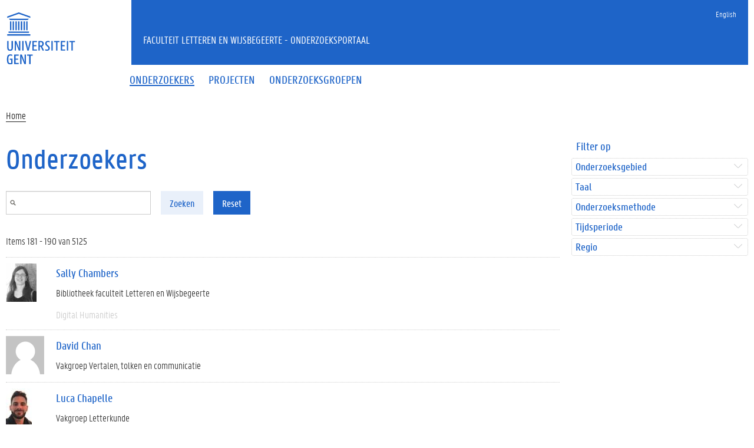

--- FILE ---
content_type: text/html; charset=utf-8
request_url: https://research.flw.ugent.be/nl/people/additional-tags/china-stdies-1016/period/18th-century-272?page=18
body_size: 9655
content:
<!DOCTYPE html>
<html lang="nl" dir="ltr" prefix="content: http://purl.org/rss/1.0/modules/content/ dc: http://purl.org/dc/terms/ foaf: http://xmlns.com/foaf/0.1/ og: http://ogp.me/ns# rdfs: http://www.w3.org/2000/01/rdf-schema# sioc: http://rdfs.org/sioc/ns# sioct: http://rdfs.org/sioc/types# skos: http://www.w3.org/2004/02/skos/core# xsd: http://www.w3.org/2001/XMLSchema#">
<head>
  <link rel="profile" href="http://www.w3.org/1999/xhtml/vocab" />
  <meta charset="utf-8">
  <meta name="viewport" content="width=device-width, initial-scale=1.0">
  <meta http-equiv="Content-Type" content="text/html; charset=utf-8" />
<meta name="Generator" content="Drupal 7 (http://drupal.org)" />
<link rel="shortcut icon" href="https://research.flw.ugent.be/sites/default/themes/flwresearch/favicon.ico" type="image/vnd.microsoft.icon" />
  <title>Onderzoekers | Faculteit Letteren en Wijsbegeerte - Onderzoeksportaal</title>
  <link type="text/css" rel="stylesheet" href="https://research.flw.ugent.be/sites/default/files/css/css_lQaZfjVpwP_oGNqdtWCSpJT1EMqXdMiU84ekLLxQnc4.css" media="all" />
<link type="text/css" rel="stylesheet" href="https://research.flw.ugent.be/sites/default/files/css/css_2akfU_QfFm8o8g1Wf_bwM8eKtCugO6FYoRRayhN_j2c.css" media="all" />
<link type="text/css" rel="stylesheet" href="https://research.flw.ugent.be/sites/default/files/css/css_mqWXIrj__ffVCq8ZClz12lR2EqeV0tqjPSmY4ngmpHQ.css" media="screen" />
<link type="text/css" rel="stylesheet" href="https://research.flw.ugent.be/sites/default/files/css/css_sSOv1m7KuwqqlKa1un7vfwcTJ31i2E9fGZRjnljOaso.css" media="all" />
<link type="text/css" rel="stylesheet" href="https://research.flw.ugent.be/sites/default/files/css/css_kFQ1HaGEBel7e9gpZUQVf64JHnfcYrFZumknPsk29fI.css" media="all" />
<link type="text/css" rel="stylesheet" href="https://cdn.jsdelivr.net/gh/ugent-lw/huisstijl2016@2/static/css/screen.min.css" media="all" />
<link type="text/css" rel="stylesheet" href="https://research.flw.ugent.be/sites/default/files/css/css_d_WCpnQ4Y51hcXF7DrCvKk9TLezPgm0eMEpk2CJ-WM4.css" media="all" />
<link type="text/css" rel="stylesheet" href="https://research.flw.ugent.be/sites/default/files/css/css_tTegTzZGg0CmnxsnY-4il8jqn72wuwGqS0BgLgrZxVA.css" media="all" />
  <script src="//ajax.googleapis.com/ajax/libs/jquery/1.10.2/jquery.min.js"></script>
<script>window.jQuery || document.write("<script src='/sites/all/modules/jquery_update/replace/jquery/1.10/jquery.min.js'>\x3C/script>")</script>
<script src="https://research.flw.ugent.be/sites/default/files/js/js_Hfha9RCTNm8mqMDLXriIsKGMaghzs4ZaqJPLj2esi7s.js"></script>
<script src="https://research.flw.ugent.be/sites/default/files/js/js_fQ_hOZBszqvm5HyCAa8l88KWiRRiV63MAm8JMqAhDVw.js"></script>
<script src="https://research.flw.ugent.be/sites/default/files/js/js_omefhATjdnw7gKOhcOC8y6Xp9ay6_j5AQgQ5_RbHAyU.js"></script>
<script>(function(i,s,o,g,r,a,m){i["GoogleAnalyticsObject"]=r;i[r]=i[r]||function(){(i[r].q=i[r].q||[]).push(arguments)},i[r].l=1*new Date();a=s.createElement(o),m=s.getElementsByTagName(o)[0];a.async=1;a.src=g;m.parentNode.insertBefore(a,m)})(window,document,"script","https://www.google-analytics.com/analytics.js","ga");ga("create", "UA-6764163-47", {"cookieDomain":"auto"});ga("set", "anonymizeIp", true);ga("send", "pageview");</script>
<script src="https://cdn.jsdelivr.net/gh/ugent-lw/huisstijl2016@2/static/js/vendor/jquery-migrate.min.js"></script>
<script src="https://cdn.jsdelivr.net/gh/ugent-lw/huisstijl2016@2/static/js/vendor/moment.min.js"></script>
<script src="https://cdn.jsdelivr.net/gh/ugent-lw/huisstijl2016@2/static/js/vendor/bootstrap.min.js"></script>
<script src="https://cdn.jsdelivr.net/gh/ugent-lw/huisstijl2016@2/static/js/vendor/locale/nl.min.js"></script>
<script src="https://cdn.jsdelivr.net/gh/ugent-lw/huisstijl2016@2/static/js/vendor/bootstrap-select.min.js"></script>
<script src="https://cdn.jsdelivr.net/gh/ugent-lw/huisstijl2016@2/static/js/vendor/bootstrap-datetimepicker.min.js"></script>
<script src="https://cdn.jsdelivr.net/gh/ugent-lw/huisstijl2016@2/static/js/vendor/smooth-scroll.min.js"></script>
<script src="https://cdn.jsdelivr.net/gh/ugent-lw/huisstijl2016@2/static/js/vendor/tocbot.min.js"></script>
<script src="https://research.flw.ugent.be/sites/default/files/js/js_goKZOkjSB_PhGzQ78t-Y2X8SA7OkilARfO6ahjq5New.js"></script>
<script src="https://cdn.jsdelivr.net/gh/ugent-lw/huisstijl2016@2/static/js/main.min.js"></script>
<script src="https://research.flw.ugent.be/sites/default/files/js/js_IF-vfhkItVk94pEJT62bzvyUROjNBg0niuae1QN7m_E.js"></script>
<script src="https://research.flw.ugent.be/sites/default/files/js/js_EWzqZ-qu1wp6g-qTksbbYG-14TRC1qt648VaTtEDN_E.js"></script>
<script src="https://research.flw.ugent.be/sites/default/files/js/js_mBQQnv2jfT7hV2YFgICrM1KFECoRoI4UlzREm5pJWyg.js"></script>
<script>jQuery.extend(Drupal.settings, {"basePath":"\/","pathPrefix":"nl\/","setHasJsCookie":0,"ajaxPageState":{"theme":"flwresearch","theme_token":"9p9LERHLFq_siWoZQv0XX4h0c8aX2Y9wMB5v-aiecFw","jquery_version":"1.10","js":{"sites\/default\/themes\/bootstrap\/js\/bootstrap.js":1,"\/\/ajax.googleapis.com\/ajax\/libs\/jquery\/1.10.2\/jquery.min.js":1,"0":1,"misc\/jquery-extend-3.4.0.js":1,"misc\/jquery-html-prefilter-3.5.0-backport.js":1,"misc\/jquery.once.js":1,"misc\/drupal.js":1,"sites\/all\/modules\/jquery_update\/replace\/ui\/external\/jquery.cookie.js":1,"sites\/all\/modules\/jquery_update\/replace\/misc\/jquery.form.min.js":1,"sites\/all\/libraries\/history.js\/scripts\/bundled\/html4+html5\/jquery.history.js":1,"misc\/ajax.js":1,"sites\/all\/modules\/jquery_update\/js\/jquery_update.js":1,"public:\/\/languages\/nl_XkAdM-GCOkQjG4woJMjpd1SOnIRt8x3gFlqEEQleJW8.js":1,"sites\/all\/modules\/better_exposed_filters\/better_exposed_filters.js":1,"sites\/all\/modules\/ajax_facets\/misc\/ajax_facets.js":1,"sites\/default\/themes\/bootstrap\/js\/misc\/_progress.js":1,"1":1,"https:\/\/cdn.jsdelivr.net\/gh\/ugent-lw\/huisstijl2016@2\/static\/js\/vendor\/jquery-migrate.min.js":1,"https:\/\/cdn.jsdelivr.net\/gh\/ugent-lw\/huisstijl2016@2\/static\/js\/vendor\/moment.min.js":1,"https:\/\/cdn.jsdelivr.net\/gh\/ugent-lw\/huisstijl2016@2\/static\/js\/vendor\/bootstrap.min.js":1,"https:\/\/cdn.jsdelivr.net\/gh\/ugent-lw\/huisstijl2016@2\/static\/js\/vendor\/locale\/nl.min.js":1,"https:\/\/cdn.jsdelivr.net\/gh\/ugent-lw\/huisstijl2016@2\/static\/js\/vendor\/bootstrap-select.min.js":1,"https:\/\/cdn.jsdelivr.net\/gh\/ugent-lw\/huisstijl2016@2\/static\/js\/vendor\/bootstrap-datetimepicker.min.js":1,"https:\/\/cdn.jsdelivr.net\/gh\/ugent-lw\/huisstijl2016@2\/static\/js\/vendor\/smooth-scroll.min.js":1,"https:\/\/cdn.jsdelivr.net\/gh\/ugent-lw\/huisstijl2016@2\/static\/js\/vendor\/tocbot.min.js":1,"sites\/all\/modules\/views\/js\/base.js":1,"https:\/\/cdn.jsdelivr.net\/gh\/ugent-lw\/huisstijl2016@2\/static\/js\/main.min.js":1,"sites\/default\/themes\/ugent2016\/js\/main.js":1,"sites\/all\/modules\/facetapi\/facetapi.js":1,"sites\/all\/modules\/views\/js\/ajax_view.js":1,"sites\/default\/themes\/flwresearch\/lib\/jquery.collapse.custom.js":1,"sites\/default\/themes\/flwresearch\/lib\/jquery.collapse_storage.js":1,"sites\/default\/themes\/flwresearch\/lib\/jquery.collapse_cookie_storage.js":1,"sites\/default\/themes\/flwresearch\/lib\/jqModal.js":1,"sites\/default\/themes\/flwresearch\/theme.js":1,"sites\/default\/themes\/flwresearch\/js\/facets.ugent2016.js":1,"sites\/default\/themes\/bootstrap\/js\/misc\/ajax.js":1,"sites\/default\/themes\/bootstrap\/js\/modules\/views\/js\/ajax_view.js":1},"css":{"modules\/system\/system.base.css":1,"sites\/all\/modules\/date\/date_api\/date.css":1,"sites\/all\/modules\/date\/date_popup\/themes\/datepicker.1.7.css":1,"modules\/field\/theme\/field.css":1,"modules\/node\/node.css":1,"sites\/all\/modules\/ugent_tools\/style.css":1,"sites\/all\/modules\/views\/css\/views.css":1,"sites\/all\/modules\/ckeditor\/css\/ckeditor.css":1,"sites\/all\/modules\/ctools\/css\/ctools.css":1,"modules\/locale\/locale.css":1,"sites\/all\/modules\/ajax_facets\/misc\/ajax_facets.css":1,"sites\/all\/modules\/facetapi\/facetapi.css":1,"https:\/\/cdn.jsdelivr.net\/gh\/ugent-lw\/huisstijl2016@2\/static\/css\/screen.min.css":1,"sites\/all\/modules\/ds\/layouts\/ds_2col\/ds_2col.css":1,"sites\/all\/modules\/ugent_tools\/admin.css":1,"sites\/default\/themes\/ugent2016\/css\/custom.css":1,"sites\/default\/themes\/ugent2016\/css\/drupal7.css":1,"sites\/default\/themes\/flwresearch\/theme.css":1,"sites\/default\/themes\/flwresearch\/css\/facets.ugent2016.css":1,"sites\/default\/themes\/flwresearch\/lib\/jqModal.css":1}},"better_exposed_filters":{"datepicker":false,"slider":false,"settings":[],"autosubmit":false,"views":{"members_solr_search":{"displays":{"page":{"filters":{"fulltext":{"required":false}}}}}}},"urlIsAjaxTrusted":{"\/nl\/people\/additional-tags\/china-stdies-1016\/period\/18th-century-272":true,"\/nl\/views\/ajax":true,"\/nl\/search\/node":true},"facetapi":{"view_args":{"members_solr_search:page":["research-focus"]},"exposed_input":{"members_solr_search:page":{"fulltext":""}},"view_path":{"members_solr_search:page":"people"},"view_dom_id":{"members_solr_search:page":"members_solr_search--page"},"defaultQuery":"","searchUrl":"\/nl\/people\/additional-tags\/china-stdies-1016\/period\/18th-century-272","index_id":"solr_search_index_members","views":[{"view_name":"members_solr_search","view_display_id":"page"}],"facet_field":"field_st_period","applyPath":"\/nl\/people\/additional-tags\/china-stdies-1016\/period\/18th-century-272","isHistoryJsExists":true,"facets":[{"limit":"0","id":"facetapi-facet-search-apisolr-search-index-members-block-field-st-research-focus","searcher":"search_api@solr_search_index_members","realmName":"block","facetName":"field_st_research_focus","queryType":null,"widget":"facetapi_ajax_checkboxes","showMoreText":"Show more","showFewerText":"Show fewer","makeCheckboxes":1,"haveActiveSelection":false,"activeItems":[],"limit_active_items":0},{"limit":"0","id":"facetapi-facet-search-apisolr-search-index-members-block-field-st-language","searcher":"search_api@solr_search_index_members","realmName":"block","facetName":"field_st_language","queryType":null,"widget":"facetapi_ajax_checkboxes","showMoreText":"Show more","showFewerText":"Show fewer","makeCheckboxes":1,"haveActiveSelection":false,"activeItems":[],"limit_active_items":0},{"limit":"0","id":"facetapi-facet-search-apisolr-search-index-members-block-field-st-methodology","searcher":"search_api@solr_search_index_members","realmName":"block","facetName":"field_st_methodology","queryType":null,"widget":"facetapi_ajax_checkboxes","showMoreText":"Show more","showFewerText":"Show fewer","makeCheckboxes":1,"haveActiveSelection":false,"activeItems":[],"limit_active_items":0},{"limit":"0","id":"facetapi-facet-search-apisolr-search-index-members-block-field-st-period","searcher":"search_api@solr_search_index_members","realmName":"block","facetName":"field_st_period","queryType":null,"widget":"facetapi_ajax_checkboxes","showMoreText":"Show more","showFewerText":"Show fewer","makeCheckboxes":1,"haveActiveSelection":false,"activeItems":[],"limit_active_items":0},{"limit":"0","id":"facetapi-facet-search-apisolr-search-index-members-block-field-st-country-region","searcher":"search_api@solr_search_index_members","realmName":"block","facetName":"field_st_country_region","queryType":null,"widget":"facetapi_ajax_checkboxes","showMoreText":"Show more","showFewerText":"Show fewer","makeCheckboxes":1,"haveActiveSelection":false,"activeItems":[],"limit_active_items":0}]},"views":{"ajax_path":"\/nl\/views\/ajax","ajaxViews":{"views_dom_id:members_solr_search--page":{"view_name":"members_solr_search","view_display_id":"page","view_args":"research-focus","view_path":"people\/research-focus","view_base_path":"people","view_dom_id":"members_solr_search--page","pager_element":0}}},"bootstrap":{"anchorsFix":"0","anchorsSmoothScrolling":"0","formHasError":1,"popoverEnabled":1,"popoverOptions":{"animation":1,"html":0,"placement":"right","selector":"","trigger":"click","triggerAutoclose":1,"title":"","content":"","delay":0,"container":"body"},"tooltipEnabled":1,"tooltipOptions":{"animation":1,"html":0,"placement":"auto left","selector":"","trigger":"hover focus","delay":0,"container":"body"}}});</script>
 
</head>
<body class="html not-front not-logged-in one-sidebar sidebar-second page-people page-people-additional-tags page-people-additional-tags-china-stdies-1016 page-people-additional-tags-china-stdies-1016-period page-people-additional-tags-china-stdies-1016-period-18th-century-272 i18n-nl">
  <div id="skip-link">
    <a href="#main-content" class="element-invisible element-focusable">Overslaan en naar de inhoud gaan</a>
  </div>
    
<div class="fluid-container">
    <div class="row">
        <header class="pageheader col-xs-12 ">
            <nav class="navbar navbar-default">
                <div class="row">
                    <div class="navbar-header col-xs-12 col-sm-2">
                        <div class="page-logo">
                            <a href="https://www.ugent.be" class="link">
                                                                <img src="https://cdn.jsdelivr.net/gh/ugent-lw/huisstijl2016@2/static/images/logo_ugent_nl.svg" alt="Universiteit Gent">
                            </a>
                        </div>
                        <a href="#" class="toggle-search">
                            <i class="glyphicon glyphicon-search"></i>
                            <span>ZOEK</span>
                        </a>
                        <a href="#" class="navbar-toggle collapsed" data-toggle="collapse" data-target="#navbar" aria-expanded="false" aria-controls="navbar" role="button">
                            <span class="">MENU</span>
                            <div class="block">
                                <span class="icon-bar"></span>
                                <span class="icon-bar"></span>
                                <span class="icon-bar"></span>
                            </div>
                        </a>
                    </div>
                    <div id="navbar" class="collapse navbar-collapse col-sm-10" role="navigation">
                        <div class="row search">
                            <div class="col-xs-12 col-sm-6 search-container clearfix pull-right">
                                                            </div>
                        </div>
                        <div class="row menu">
                            <div class="col-xs-12">
                                <div class="bg-primary spacer">
                                    <div class="row">
                                        <div class="col-xs-12">
                                                                                                                                        <div class="region region-language-switcher">
    <section id="block-locale-language-content" class="block block-locale clearfix">

      
  <ul class="nav-tertiary nav navbar-nav navbar-right"><li class="en first"><a href="/en/people/additional-tags/china-stdies-1016/period/18th-century-272" class="language-link" xml:lang="en">English</a></li>
<li class="nl last active hidden"><a href="/nl/people/additional-tags/china-stdies-1016/period/18th-century-272" class="language-link active hidden" xml:lang="nl">Nederlands</a></li>
</ul>
</section>
  </div>
                                                                                    </div>
                                    </div>
                                </div>
                            </div>
                        </div>
                        <div class="row menu">
                            <div class="col-xs-12">

																	  <div class="region region-header">
    <section id="block-system-main-menu" class="block block-system block-menu clearfix">

      
  <ul class="menu nav nav-primary navbar-nav main-top-nav" id="main-menu"><li class="first leaf active-trail active"><a href="/nl/people" title="" class="active-trail active"><span>Onderzoekers</span></a></li>
<li class="leaf"><a href="/nl/projects" title=""><span>Projecten</span></a></li>
<li class="last leaf"><a href="/nl/research-groups" title=""><span>Onderzoeksgroepen</span></a></li>
</ul>
</section>
  </div>
																
                            </div>
                        </div>
						
                    </div>
                </div>
            </nav>
            <div class="row">
                <div class="col-xs-12 col-sm-6 col-sm-offset-2 branding-container faculty-1 small">
                    <a href="/" class="h1">Faculteit Letteren en Wijsbegeerte - Onderzoeksportaal</a>
                </div>
            </div>
        </header>
    </div>
</div>

<div class="fluid-container">

            <div class="breadcrumb"><ol id="breadcrumbs" class="breadcrumb"><li><a href="/nl">Home</a></li></ol></div>
    
    <div class="row">

		
				
		<section class="col-sm-9 col-lg-9 mbottom-large">
                    <a id="main-content"></a>
                                <h1>Onderzoekers</h1>
                                                                                  			<div id="content-core" class="content-area">
				  <div class="region region-content">
    <section id="block-system-main" class="block block-system clearfix">

      
  <div class="view view-members-solr-search view-id-members_solr_search view-display-id-page view-solr-search view-dom-id-members_solr_search--page">
      
      <div class="view-filters">
      <form class="letterkunde-form-fulltext-search" action="/nl/people/research-focus" method="get" id="views-exposed-form-members-solr-search-page" accept-charset="UTF-8"><div><div class="views-exposed-form">
  <div class="views-exposed-widgets clearfix">
          <div id="edit-fulltext-wrapper" class="views-exposed-widget views-widget-filter-search_api_views_fulltext">
                  <label for="edit-fulltext">
            Fulltext search          </label>
                        <div class="views-widget">
          <div class="form-item form-item-fulltext form-type-textfield form-group"><input class="form-control form-text" type="text" id="edit-fulltext" name="fulltext" value="" size="30" maxlength="128" /></div>        </div>
              </div>
                    <div class="views-exposed-widget views-submit-button">
      <button type="submit" id="edit-submit-members-solr-search" name="" value="Zoeken" class="btn btn-primary form-submit">Zoeken</button>
    </div>
          <div class="views-exposed-widget views-reset-button">
        <button type="submit" id="edit-reset" name="op" value="Reset" class="btn btn-default form-submit">Reset</button>
      </div>
      </div>
</div>
</div></form>    </div>
  
      <div class="view-header">
      Items 181 - 190 van 5125    </div>
  
  
      <div class="view-content">
      <div class="item-list">    <ul>          <li class="views-row views-row-1 views-row-odd views-row-first"><div  typeof="sioc:UserAccount" about="/nl/sally.chambers" class="ds-2col user-profile view-mode-teaser  clearfix">

  
  <div class="group-left">
    <!--
THIS FILE IS NOT USED AND IS HERE AS A STARTING POINT FOR CUSTOMIZATION ONLY.
See http://api.drupal.org/api/function/theme_field/7 for details.
After copying this file to your theme's folder and customizing it, remove this
HTML comment.
-->
<div class="field field-name-ds-user-picture field-type-ds field-label-hidden">
    <div class="field-items">
          <div class="field-item even"><a href="/nl/sally.chambers"><img typeof="foaf:Image" class="img-responsive" src="https://research.flw.ugent.be/sites/default/files/styles/member_picture__search_result_/public/pictures/picture-2587-1452875679.jpg?itok=-zDTWmcr" alt="afbeelding van Sally Chambers" title="afbeelding van Sally Chambers" /></a></div>
      </div>
</div>  </div>

  <div class="group-right">
    <h2><a href="/nl/sally.chambers">Sally Chambers</a></h2><!--
THIS FILE IS NOT USED AND IS HERE AS A STARTING POINT FOR CUSTOMIZATION ONLY.
See http://api.drupal.org/api/function/theme_field/7 for details.
After copying this file to your theme's folder and customizing it, remove this
HTML comment.
-->
<div class="field field-name-ugent-staff-jobs field-type-ds field-label-hidden">
    <div class="field-items">
          <div class="field-item even"><div class="ugent-jobs"><ul><li><span class="department LW55">Bibliotheek faculteit Letteren en Wijsbegeerte</span><span class=""><span class=""></span></li></ul></div></div>
      </div>
</div><!--
THIS FILE IS NOT USED AND IS HERE AS A STARTING POINT FOR CUSTOMIZATION ONLY.
See http://api.drupal.org/api/function/theme_field/7 for details.
After copying this file to your theme's folder and customizing it, remove this
HTML comment.
-->
<div class="field field-name-ugent-user-tag-list field-type-ds field-label-hidden">
    <div class="field-items">
          <div class="field-item even"><ul class="taglist"><li>Digital humanities</li></ul></div>
      </div>
</div>  </div>

</div>

</li>
          <li class="views-row views-row-2 views-row-even"><div  typeof="sioc:UserAccount" about="/nl/david.chan" class="ds-2col user-profile view-mode-teaser  clearfix">

  
  <div class="group-left">
      </div>

  <div class="group-right">
    <h2><a href="/nl/david.chan">David Chan</a></h2><!--
THIS FILE IS NOT USED AND IS HERE AS A STARTING POINT FOR CUSTOMIZATION ONLY.
See http://api.drupal.org/api/function/theme_field/7 for details.
After copying this file to your theme's folder and customizing it, remove this
HTML comment.
-->
<div class="field field-name-ugent-staff-jobs field-type-ds field-label-hidden">
    <div class="field-items">
          <div class="field-item even"><div class="ugent-jobs"><ul><li><span class="department LW22">Vakgroep Vertalen, tolken en communicatie</span><span class=""><span class=""></span></li></ul></div></div>
      </div>
</div>  </div>

</div>

</li>
          <li class="views-row views-row-3 views-row-odd"><div  typeof="sioc:UserAccount" about="/nl/luca.chapelle" class="ds-2col user-profile view-mode-teaser  clearfix">

  
  <div class="group-left">
    <!--
THIS FILE IS NOT USED AND IS HERE AS A STARTING POINT FOR CUSTOMIZATION ONLY.
See http://api.drupal.org/api/function/theme_field/7 for details.
After copying this file to your theme's folder and customizing it, remove this
HTML comment.
-->
<div class="field field-name-ds-user-picture field-type-ds field-label-hidden">
    <div class="field-items">
          <div class="field-item even"><a href="/nl/luca.chapelle"><img typeof="foaf:Image" class="img-responsive" src="https://research.flw.ugent.be/sites/default/files/styles/member_picture__search_result_/public/pictures/picture-3950-1730546750.jpg?itok=W9MAVaVn" alt="afbeelding van Luca Chapelle" title="afbeelding van Luca Chapelle" /></a></div>
      </div>
</div>  </div>

  <div class="group-right">
    <h2><a href="/nl/luca.chapelle">Luca Chapelle</a></h2><!--
THIS FILE IS NOT USED AND IS HERE AS A STARTING POINT FOR CUSTOMIZATION ONLY.
See http://api.drupal.org/api/function/theme_field/7 for details.
After copying this file to your theme's folder and customizing it, remove this
HTML comment.
-->
<div class="field field-name-ugent-staff-jobs field-type-ds field-label-hidden">
    <div class="field-items">
          <div class="field-item even"><div class="ugent-jobs"><ul><li><span class="department LW07">Vakgroep Letterkunde</span><span class=""><span class=""></span></li></ul></div></div>
      </div>
</div><!--
THIS FILE IS NOT USED AND IS HERE AS A STARTING POINT FOR CUSTOMIZATION ONLY.
See http://api.drupal.org/api/function/theme_field/7 for details.
After copying this file to your theme's folder and customizing it, remove this
HTML comment.
-->
<div class="field field-name-ugent-user-tag-list field-type-ds field-label-hidden">
    <div class="field-items">
          <div class="field-item even"><ul class="taglist"><li>Comparatief</li><li>Didactiek</li><li>Grieks</li><li>Italiaans</li><li>Latijn</li><li>Literatuurwetenschap</li><li>Taal- en tekstanalyse</li><li>Taalkunde</li><li>Vertaalkunde</li></ul></div>
      </div>
</div>  </div>

</div>

</li>
          <li class="views-row views-row-4 views-row-even"><div  typeof="sioc:UserAccount" about="/nl/shuping.chen" class="ds-2col user-profile view-mode-teaser  clearfix">

  
  <div class="group-left">
      </div>

  <div class="group-right">
    <h2><a href="/nl/shuping.chen">Shuping Chen</a></h2><!--
THIS FILE IS NOT USED AND IS HERE AS A STARTING POINT FOR CUSTOMIZATION ONLY.
See http://api.drupal.org/api/function/theme_field/7 for details.
After copying this file to your theme's folder and customizing it, remove this
HTML comment.
-->
<div class="field field-name-ugent-staff-jobs field-type-ds field-label-hidden">
    <div class="field-items">
          <div class="field-item even"><div class="ugent-jobs"><ul><li><span class="department LW17">Vakgroep Kunst-, Muziek- en Theaterwetenschappen</span><span class=""><span class=""></span></li></ul></div></div>
      </div>
</div>  </div>

</div>

</li>
          <li class="views-row views-row-5 views-row-odd"><div  typeof="sioc:UserAccount" about="/nl/yihui.cheng" class="ds-2col user-profile view-mode-teaser  clearfix">

  
  <div class="group-left">
      </div>

  <div class="group-right">
    <h2><a href="/nl/yihui.cheng">Yihui Cheng</a></h2><!--
THIS FILE IS NOT USED AND IS HERE AS A STARTING POINT FOR CUSTOMIZATION ONLY.
See http://api.drupal.org/api/function/theme_field/7 for details.
After copying this file to your theme's folder and customizing it, remove this
HTML comment.
-->
<div class="field field-name-ugent-staff-jobs field-type-ds field-label-hidden">
    <div class="field-items">
          <div class="field-item even"><div class="ugent-jobs"><ul><li><span class="department LW01">Vakgroep Wijsbegeerte en Moraalwetenschap</span><span class=""><span class=""></span></li></ul></div></div>
      </div>
</div>  </div>

</div>

</li>
          <li class="views-row views-row-6 views-row-even"><div  typeof="sioc:UserAccount" about="/nl/muhamedriyaz.chenganakkattil" class="ds-2col user-profile view-mode-teaser  clearfix">

  
  <div class="group-left">
    <!--
THIS FILE IS NOT USED AND IS HERE AS A STARTING POINT FOR CUSTOMIZATION ONLY.
See http://api.drupal.org/api/function/theme_field/7 for details.
After copying this file to your theme's folder and customizing it, remove this
HTML comment.
-->
<div class="field field-name-ds-user-picture field-type-ds field-label-hidden">
    <div class="field-items">
          <div class="field-item even"><a href="/nl/muhamedriyaz.chenganakkattil"><img typeof="foaf:Image" class="img-responsive" src="https://research.flw.ugent.be/sites/default/files/styles/member_picture__search_result_/public/pictures/picture-5621-1733228541.jpg?itok=962ayx1B" alt="afbeelding van Muhamed Riyaz Chenganakkattil" title="afbeelding van Muhamed Riyaz Chenganakkattil" /></a></div>
      </div>
</div>  </div>

  <div class="group-right">
    <h2><a href="/nl/muhamedriyaz.chenganakkattil">Muhamed Riyaz Chenganakkattil</a></h2><!--
THIS FILE IS NOT USED AND IS HERE AS A STARTING POINT FOR CUSTOMIZATION ONLY.
See http://api.drupal.org/api/function/theme_field/7 for details.
After copying this file to your theme's folder and customizing it, remove this
HTML comment.
-->
<div class="field field-name-ugent-staff-jobs field-type-ds field-label-hidden">
    <div class="field-items">
          <div class="field-item even"><div class="ugent-jobs"><ul><li><span class="department LW21">Vakgroep Talen en Culturen</span><span class=""><span class=""></span></li></ul></div></div>
      </div>
</div><!--
THIS FILE IS NOT USED AND IS HERE AS A STARTING POINT FOR CUSTOMIZATION ONLY.
See http://api.drupal.org/api/function/theme_field/7 for details.
After copying this file to your theme's folder and customizing it, remove this
HTML comment.
-->
<div class="field field-name-ugent-user-tag-list field-type-ds field-label-hidden">
    <div class="field-items">
          <div class="field-item even"><ul class="taglist"><li>Arabisch</li><li>Azië</li><li>Geschiedenis</li><li>global history</li><li>Indian Ocean</li><li>Intellectual history</li><li>Islam</li><li>Islamic history</li><li>Literatuurwetenschap</li><li>Migration history</li><li>Nabije Oosten</li><li>Oosterse talen</li><li>Religie</li><li>south asia</li><li>Transnational history</li><li>Turks</li></ul></div>
      </div>
</div>  </div>

</div>

</li>
          <li class="views-row views-row-7 views-row-odd"><div  typeof="sioc:UserAccount" about="/nl/oriana.chiappazugazagoitia" class="ds-2col user-profile view-mode-teaser  clearfix">

  
  <div class="group-left">
    <!--
THIS FILE IS NOT USED AND IS HERE AS A STARTING POINT FOR CUSTOMIZATION ONLY.
See http://api.drupal.org/api/function/theme_field/7 for details.
After copying this file to your theme's folder and customizing it, remove this
HTML comment.
-->
<div class="field field-name-ds-user-picture field-type-ds field-label-hidden">
    <div class="field-items">
          <div class="field-item even"><a href="/nl/oriana.chiappazugazagoitia"><img typeof="foaf:Image" class="img-responsive" src="https://research.flw.ugent.be/sites/default/files/styles/member_picture__search_result_/public/pictures/picture-5396-1725535835.jpg?itok=uNXwMMgc" alt="afbeelding van Oriana Chiappa Zugazagoitia" title="afbeelding van Oriana Chiappa Zugazagoitia" /></a></div>
      </div>
</div>  </div>

  <div class="group-right">
    <h2><a href="/nl/oriana.chiappazugazagoitia">Oriana Chiappa Zugazagoitia</a></h2><!--
THIS FILE IS NOT USED AND IS HERE AS A STARTING POINT FOR CUSTOMIZATION ONLY.
See http://api.drupal.org/api/function/theme_field/7 for details.
After copying this file to your theme's folder and customizing it, remove this
HTML comment.
-->
<div class="field field-name-ugent-staff-jobs field-type-ds field-label-hidden">
    <div class="field-items">
          <div class="field-item even"><div class="ugent-jobs"><ul><li><span class="department LW02">Vakgroep Archeologie</span><span class=""><span class=""></span></li></ul></div></div>
      </div>
</div>  </div>

</div>

</li>
          <li class="views-row views-row-8 views-row-even"><div  typeof="sioc:UserAccount" about="/nl/irene.chioni" class="ds-2col user-profile view-mode-teaser  clearfix">

  
  <div class="group-left">
    <!--
THIS FILE IS NOT USED AND IS HERE AS A STARTING POINT FOR CUSTOMIZATION ONLY.
See http://api.drupal.org/api/function/theme_field/7 for details.
After copying this file to your theme's folder and customizing it, remove this
HTML comment.
-->
<div class="field field-name-ds-user-picture field-type-ds field-label-hidden">
    <div class="field-items">
          <div class="field-item even"><a href="/nl/irene.chioni"><img typeof="foaf:Image" class="img-responsive" src="https://research.flw.ugent.be/sites/default/files/styles/member_picture__search_result_/public/pictures/picture-5555-1762509330.jpg?itok=H8-8snvx" alt="afbeelding van Irene Chioni" title="afbeelding van Irene Chioni" /></a></div>
      </div>
</div>  </div>

  <div class="group-right">
    <h2><a href="/nl/irene.chioni">Irene Chioni</a></h2><!--
THIS FILE IS NOT USED AND IS HERE AS A STARTING POINT FOR CUSTOMIZATION ONLY.
See http://api.drupal.org/api/function/theme_field/7 for details.
After copying this file to your theme's folder and customizing it, remove this
HTML comment.
-->
<div class="field field-name-ugent-staff-jobs field-type-ds field-label-hidden">
    <div class="field-items">
          <div class="field-item even"><div class="ugent-jobs"><ul><li><span class="department LW06">Vakgroep Taalkunde</span><span class=""><span class=""></span></li></ul></div></div>
      </div>
</div><!--
THIS FILE IS NOT USED AND IS HERE AS A STARTING POINT FOR CUSTOMIZATION ONLY.
See http://api.drupal.org/api/function/theme_field/7 for details.
After copying this file to your theme's folder and customizing it, remove this
HTML comment.
-->
<div class="field field-name-ugent-user-tag-list field-type-ds field-label-hidden">
    <div class="field-items">
          <div class="field-item even"><ul class="taglist"><li>Gender</li><li>Grieks</li><li>Late Oudheid</li><li>Literatuurwetenschap</li><li>Oudheid</li><li>Taalkunde</li></ul></div>
      </div>
</div>  </div>

</div>

</li>
          <li class="views-row views-row-9 views-row-odd"><div  typeof="sioc:UserAccount" about="/nl/camilla.chmielewska" class="ds-2col user-profile view-mode-teaser  clearfix">

  
  <div class="group-left">
      </div>

  <div class="group-right">
    <h2><a href="/nl/camilla.chmielewska">Camilla Chmielewska</a></h2>  </div>

</div>

</li>
          <li class="views-row views-row-10 views-row-even views-row-last"><div  typeof="sioc:UserAccount" about="/nl/jinkyoung.choi" class="ds-2col user-profile view-mode-teaser  clearfix">

  
  <div class="group-left">
    <!--
THIS FILE IS NOT USED AND IS HERE AS A STARTING POINT FOR CUSTOMIZATION ONLY.
See http://api.drupal.org/api/function/theme_field/7 for details.
After copying this file to your theme's folder and customizing it, remove this
HTML comment.
-->
<div class="field field-name-ds-user-picture field-type-ds field-label-hidden">
    <div class="field-items">
          <div class="field-item even"><a href="/nl/jinkyoung.choi"><img typeof="foaf:Image" class="img-responsive" src="https://research.flw.ugent.be/sites/default/files/styles/member_picture__search_result_/public/pictures/picture-5433-1712590603.jpg?itok=Cn5kcLD7" alt="afbeelding van Jin Kyoung Choi" title="afbeelding van Jin Kyoung Choi" /></a></div>
      </div>
</div>  </div>

  <div class="group-right">
    <h2><a href="/nl/jinkyoung.choi">Jin Kyoung Choi</a></h2><!--
THIS FILE IS NOT USED AND IS HERE AS A STARTING POINT FOR CUSTOMIZATION ONLY.
See http://api.drupal.org/api/function/theme_field/7 for details.
After copying this file to your theme's folder and customizing it, remove this
HTML comment.
-->
<div class="field field-name-ugent-staff-jobs field-type-ds field-label-hidden">
    <div class="field-items">
          <div class="field-item even"><div class="ugent-jobs"><ul><li><span class="department LW21">Vakgroep Talen en Culturen</span><span class=""><span class=""></span></li></ul></div></div>
      </div>
</div><!--
THIS FILE IS NOT USED AND IS HERE AS A STARTING POINT FOR CUSTOMIZATION ONLY.
See http://api.drupal.org/api/function/theme_field/7 for details.
After copying this file to your theme's folder and customizing it, remove this
HTML comment.
-->
<div class="field field-name-ugent-user-tag-list field-type-ds field-label-hidden">
    <div class="field-items">
          <div class="field-item even"><ul class="taglist"><li>Azië</li><li>Buddhist Studies</li><li>Chinees</li><li>Comparatief</li><li>Geschiedenis</li><li>Japans</li><li>Late Oudheid</li><li>Literatuurwetenschap</li><li>Middeleeuwen</li><li>Oosterse talen</li><li>Oudheid</li><li>Philology</li><li>Regiostudies</li><li>Religie</li><li>Sanskrit</li><li>Taal- en tekstanalyse</li><li>Vertaalkunde</li></ul></div>
      </div>
</div>  </div>

</div>

</li>
      </ul></div>    </div>
  
      <div class="text-center"><ul class="pagination"><li class="pager-first"><a href="/nl/people/research-focus?page=0%2C1709421732">« first</a></li>
<li class="prev"><a href="/nl/people/research-focus?page=17%2C1709421732">‹ previous</a></li>
<li class="pager-ellipsis disabled"><span>…</span></li>
<li><a title="Ga naar pagina 15" href="/nl/people/research-focus?page=14%2C1709421732">15</a></li>
<li><a title="Ga naar pagina 16" href="/nl/people/research-focus?page=15%2C1709421732">16</a></li>
<li><a title="Ga naar pagina 17" href="/nl/people/research-focus?page=16%2C1709421732">17</a></li>
<li><a title="Ga naar pagina 18" href="/nl/people/research-focus?page=17%2C1709421732">18</a></li>
<li class="active"><span>19</span></li>
<li><a title="Ga naar pagina 20" href="/nl/people/research-focus?page=19%2C1709421732">20</a></li>
<li><a title="Ga naar pagina 21" href="/nl/people/research-focus?page=20%2C1709421732">21</a></li>
<li><a title="Ga naar pagina 22" href="/nl/people/research-focus?page=21%2C1709421732">22</a></li>
<li><a title="Ga naar pagina 23" href="/nl/people/research-focus?page=22%2C1709421732">23</a></li>
<li class="pager-ellipsis disabled"><span>…</span></li>
<li class="next"><a href="/nl/people/research-focus?page=19%2C1709421732">next ›</a></li>
<li class="pager-last"><a href="/nl/people/research-focus?page=512%2C1709421732">last »</a></li>
</ul></div>  
  
  
  
  
</div>
</section>
  </div>
			</div>
        </section>

                    <aside class="col-sm-3 col-lg-3 mbottom-large">
                  <div class="region region-sidebar-second">
    <section id="block-block-2" class="block block-block clearfix">

        <h2 class="block-title">Filter op</h2>
    
  <p>Filter op</p>

</section>
<section id="block-facetapi-rtrdxfwoslvggr0b60qjno0kwfivwppz" class="block block-facetapi block--ajax_facets clearfix">

        <h2 class="block-title">Onderzoeksgebied</h2>
    
  <div id="facetapi-facet-search-apisolr-search-index-members-block-field-st-research-focus-wrapper"><ul class="facetapi-facetapi-ajax-checkboxes facetapi-facet-field-st-research-focus" id="facetapi-facet-search-apisolr-search-index-members-block-field-st-research-focus"><li class=""><div class="form-item form-item-field-st-research-focus form-type-checkbox checkbox"><input class="facet-multiselect-checkbox form-checkbox" data-facet-value="203" data-facet-name="field_st_research_focus" data-raw-facet-name="field_st_research_focus" type="checkbox" id="facetapi-ajax-checkboxes-field-st-research-focus-203" name="field_st_research_focus" value="1" /><label class="control-label" for="facetapi-ajax-checkboxes-field-st-research-focus-203">Archeologie <span class="count">(90)</span> </label>
</div></li>
<li class=""><div class="form-item form-item-field-st-research-focus form-type-checkbox checkbox"><input class="facet-multiselect-checkbox form-checkbox" data-facet-value="204" data-facet-name="field_st_research_focus" data-raw-facet-name="field_st_research_focus" type="checkbox" id="facetapi-ajax-checkboxes-field-st-research-focus-204" name="field_st_research_focus" value="1" /><label class="control-label" for="facetapi-ajax-checkboxes-field-st-research-focus-204">Communicatie <span class="count">(86)</span> </label>
</div></li>
<li class=""><div class="form-item form-item-field-st-research-focus form-type-checkbox checkbox"><input class="facet-multiselect-checkbox form-checkbox" data-facet-value="206" data-facet-name="field_st_research_focus" data-raw-facet-name="field_st_research_focus" type="checkbox" id="facetapi-ajax-checkboxes-field-st-research-focus-206" name="field_st_research_focus" value="1" /><label class="control-label" for="facetapi-ajax-checkboxes-field-st-research-focus-206">Didactiek <span class="count">(66)</span> </label>
</div></li>
<li class=""><div class="form-item form-item-field-st-research-focus form-type-checkbox checkbox"><input class="facet-multiselect-checkbox form-checkbox" data-facet-value="207" data-facet-name="field_st_research_focus" data-raw-facet-name="field_st_research_focus" type="checkbox" id="facetapi-ajax-checkboxes-field-st-research-focus-207" name="field_st_research_focus" value="1" /><label class="control-label" for="facetapi-ajax-checkboxes-field-st-research-focus-207">Ethiek en moraal <span class="count">(54)</span> </label>
</div></li>
<li class=""><div class="form-item form-item-field-st-research-focus form-type-checkbox checkbox"><input class="facet-multiselect-checkbox form-checkbox" data-facet-value="208" data-facet-name="field_st_research_focus" data-raw-facet-name="field_st_research_focus" type="checkbox" id="facetapi-ajax-checkboxes-field-st-research-focus-208" name="field_st_research_focus" value="1" /><label class="control-label" for="facetapi-ajax-checkboxes-field-st-research-focus-208">Gender <span class="count">(112)</span> </label>
</div></li>
<li class=""><div class="form-item form-item-field-st-research-focus form-type-checkbox checkbox"><input class="facet-multiselect-checkbox form-checkbox" data-facet-value="209" data-facet-name="field_st_research_focus" data-raw-facet-name="field_st_research_focus" type="checkbox" id="facetapi-ajax-checkboxes-field-st-research-focus-209" name="field_st_research_focus" value="1" /><label class="control-label" for="facetapi-ajax-checkboxes-field-st-research-focus-209">Geschiedenis <span class="count">(400)</span> </label>
</div></li>
<li class=""><div class="form-item form-item-field-st-research-focus form-type-checkbox checkbox"><input class="facet-multiselect-checkbox form-checkbox" data-facet-value="211" data-facet-name="field_st_research_focus" data-raw-facet-name="field_st_research_focus" type="checkbox" id="facetapi-ajax-checkboxes-field-st-research-focus-211" name="field_st_research_focus" value="1" /><label class="control-label" for="facetapi-ajax-checkboxes-field-st-research-focus-211">Interculturaliteit <span class="count">(108)</span> </label>
</div></li>
<li class=""><div class="form-item form-item-field-st-research-focus form-type-checkbox checkbox"><input class="facet-multiselect-checkbox form-checkbox" data-facet-value="212" data-facet-name="field_st_research_focus" data-raw-facet-name="field_st_research_focus" type="checkbox" id="facetapi-ajax-checkboxes-field-st-research-focus-212" name="field_st_research_focus" value="1" /><label class="control-label" for="facetapi-ajax-checkboxes-field-st-research-focus-212">Kunst <span class="count">(129)</span> </label>
</div></li>
<li class=""><div class="form-item form-item-field-st-research-focus form-type-checkbox checkbox"><input class="facet-multiselect-checkbox form-checkbox" data-facet-value="213" data-facet-name="field_st_research_focus" data-raw-facet-name="field_st_research_focus" type="checkbox" id="facetapi-ajax-checkboxes-field-st-research-focus-213" name="field_st_research_focus" value="1" /><label class="control-label" for="facetapi-ajax-checkboxes-field-st-research-focus-213">Literatuurwetenschap <span class="count">(578)</span> </label>
</div></li>
<li class=""><div class="form-item form-item-field-st-research-focus form-type-checkbox checkbox"><input class="facet-multiselect-checkbox form-checkbox" data-facet-value="214" data-facet-name="field_st_research_focus" data-raw-facet-name="field_st_research_focus" type="checkbox" id="facetapi-ajax-checkboxes-field-st-research-focus-214" name="field_st_research_focus" value="1" /><label class="control-label" for="facetapi-ajax-checkboxes-field-st-research-focus-214">Media <span class="count">(80)</span> </label>
</div></li>
<li class=""><div class="form-item form-item-field-st-research-focus form-type-checkbox checkbox"><input class="facet-multiselect-checkbox form-checkbox" data-facet-value="215" data-facet-name="field_st_research_focus" data-raw-facet-name="field_st_research_focus" type="checkbox" id="facetapi-ajax-checkboxes-field-st-research-focus-215" name="field_st_research_focus" value="1" /><label class="control-label" for="facetapi-ajax-checkboxes-field-st-research-focus-215">Muziek <span class="count">(33)</span> </label>
</div></li>
<li class=""><div class="form-item form-item-field-st-research-focus form-type-checkbox checkbox"><input class="facet-multiselect-checkbox form-checkbox" data-facet-value="275" data-facet-name="field_st_research_focus" data-raw-facet-name="field_st_research_focus" type="checkbox" id="facetapi-ajax-checkboxes-field-st-research-focus-275" name="field_st_research_focus" value="1" /><label class="control-label" for="facetapi-ajax-checkboxes-field-st-research-focus-275">Regiostudies <span class="count">(109)</span> </label>
</div></li>
<li class=""><div class="form-item form-item-field-st-research-focus form-type-checkbox checkbox"><input class="facet-multiselect-checkbox form-checkbox" data-facet-value="210" data-facet-name="field_st_research_focus" data-raw-facet-name="field_st_research_focus" type="checkbox" id="facetapi-ajax-checkboxes-field-st-research-focus-210" name="field_st_research_focus" value="1" /><label class="control-label" for="facetapi-ajax-checkboxes-field-st-research-focus-210">Religie <span class="count">(140)</span> </label>
</div></li>
<li class=""><div class="form-item form-item-field-st-research-focus form-type-checkbox checkbox"><input class="facet-multiselect-checkbox form-checkbox" data-facet-value="216" data-facet-name="field_st_research_focus" data-raw-facet-name="field_st_research_focus" type="checkbox" id="facetapi-ajax-checkboxes-field-st-research-focus-216" name="field_st_research_focus" value="1" /><label class="control-label" for="facetapi-ajax-checkboxes-field-st-research-focus-216">Taalkunde <span class="count">(289)</span> </label>
</div></li>
<li class=""><div class="form-item form-item-field-st-research-focus form-type-checkbox checkbox"><input class="facet-multiselect-checkbox form-checkbox" data-facet-value="217" data-facet-name="field_st_research_focus" data-raw-facet-name="field_st_research_focus" type="checkbox" id="facetapi-ajax-checkboxes-field-st-research-focus-217" name="field_st_research_focus" value="1" /><label class="control-label" for="facetapi-ajax-checkboxes-field-st-research-focus-217">Taaltechnologie <span class="count">(60)</span> </label>
</div></li>
<li class=""><div class="form-item form-item-field-st-research-focus form-type-checkbox checkbox"><input class="facet-multiselect-checkbox form-checkbox" data-facet-value="218" data-facet-name="field_st_research_focus" data-raw-facet-name="field_st_research_focus" type="checkbox" id="facetapi-ajax-checkboxes-field-st-research-focus-218" name="field_st_research_focus" value="1" /><label class="control-label" for="facetapi-ajax-checkboxes-field-st-research-focus-218">Theater- en podiumkunsten <span class="count">(51)</span> </label>
</div></li>
<li class=""><div class="form-item form-item-field-st-research-focus form-type-checkbox checkbox"><input class="facet-multiselect-checkbox form-checkbox" data-facet-value="219" data-facet-name="field_st_research_focus" data-raw-facet-name="field_st_research_focus" type="checkbox" id="facetapi-ajax-checkboxes-field-st-research-focus-219" name="field_st_research_focus" value="1" /><label class="control-label" for="facetapi-ajax-checkboxes-field-st-research-focus-219">Vertaalkunde <span class="count">(108)</span> </label>
</div></li>
<li class=""><div class="form-item form-item-field-st-research-focus form-type-checkbox checkbox"><input class="facet-multiselect-checkbox form-checkbox" data-facet-value="220" data-facet-name="field_st_research_focus" data-raw-facet-name="field_st_research_focus" type="checkbox" id="facetapi-ajax-checkboxes-field-st-research-focus-220" name="field_st_research_focus" value="1" /><label class="control-label" for="facetapi-ajax-checkboxes-field-st-research-focus-220">Wijsbegeerte en filosofie <span class="count">(140)</span> </label>
</div></li>
</ul></div>
</section>
<section id="block-facetapi-frkijw40mmcbm0gylvkfdruf4pf1am1i" class="block block-facetapi block--ajax_facets clearfix">

        <h2 class="block-title">Taal</h2>
    
  <div id="facetapi-facet-search-apisolr-search-index-members-block-field-st-language-wrapper"><ul class="facetapi-facetapi-ajax-checkboxes facetapi-facet-field-st-language" id="facetapi-facet-search-apisolr-search-index-members-block-field-st-language"><li class=""><div class="form-item form-item-field-st-language form-type-checkbox checkbox"><input class="facet-multiselect-checkbox form-checkbox" data-facet-value="2265" data-facet-name="field_st_language" data-raw-facet-name="field_st_language" type="checkbox" id="facetapi-ajax-checkboxes-field-st-language-2265" name="field_st_language" value="1" /><label class="control-label" for="facetapi-ajax-checkboxes-field-st-language-2265">Afaan Oromo <span class="count">(1)</span> </label>
</div></li>
<li class=""><div class="form-item form-item-field-st-language form-type-checkbox checkbox"><input class="facet-multiselect-checkbox form-checkbox" data-facet-value="266" data-facet-name="field_st_language" data-raw-facet-name="field_st_language" type="checkbox" id="facetapi-ajax-checkboxes-field-st-language-266" name="field_st_language" value="1" /><label class="control-label" for="facetapi-ajax-checkboxes-field-st-language-266">Afrikaanse talen <span class="count">(25)</span> </label>
</div></li>
<li class=""><div class="form-item form-item-field-st-language form-type-checkbox checkbox"><input class="facet-multiselect-checkbox form-checkbox" data-facet-value="990" data-facet-name="field_st_language" data-raw-facet-name="field_st_language" type="checkbox" id="facetapi-ajax-checkboxes-field-st-language-990" name="field_st_language" value="1" /><label class="control-label" for="facetapi-ajax-checkboxes-field-st-language-990">Arabisch <span class="count">(22)</span> </label>
</div></li>
<li class=""><div class="form-item form-item-field-st-language form-type-checkbox checkbox"><input class="facet-multiselect-checkbox form-checkbox" data-facet-value="2266" data-facet-name="field_st_language" data-raw-facet-name="field_st_language" type="checkbox" id="facetapi-ajax-checkboxes-field-st-language-2266" name="field_st_language" value="1" /><label class="control-label" for="facetapi-ajax-checkboxes-field-st-language-2266">Atomb <span class="count">(1)</span> </label>
</div></li>
<li class=""><div class="form-item form-item-field-st-language form-type-checkbox checkbox"><input class="facet-multiselect-checkbox form-checkbox" data-facet-value="2268" data-facet-name="field_st_language" data-raw-facet-name="field_st_language" type="checkbox" id="facetapi-ajax-checkboxes-field-st-language-2268" name="field_st_language" value="1" /><label class="control-label" for="facetapi-ajax-checkboxes-field-st-language-2268">Bantoid <span class="count">(1)</span> </label>
</div></li>
<li class=""><div class="form-item form-item-field-st-language form-type-checkbox checkbox"><input class="facet-multiselect-checkbox form-checkbox" data-facet-value="2269" data-facet-name="field_st_language" data-raw-facet-name="field_st_language" type="checkbox" id="facetapi-ajax-checkboxes-field-st-language-2269" name="field_st_language" value="1" /><label class="control-label" for="facetapi-ajax-checkboxes-field-st-language-2269">Bantu <span class="count">(1)</span> </label>
</div></li>
<li class=""><div class="form-item form-item-field-st-language form-type-checkbox checkbox"><input class="facet-multiselect-checkbox form-checkbox" data-facet-value="876" data-facet-name="field_st_language" data-raw-facet-name="field_st_language" type="checkbox" id="facetapi-ajax-checkboxes-field-st-language-876" name="field_st_language" value="1" /><label class="control-label" for="facetapi-ajax-checkboxes-field-st-language-876">Chinees <span class="count">(50)</span> </label>
</div></li>
<li class=""><div class="form-item form-item-field-st-language form-type-checkbox checkbox"><input class="facet-multiselect-checkbox form-checkbox" data-facet-value="837" data-facet-name="field_st_language" data-raw-facet-name="field_st_language" type="checkbox" id="facetapi-ajax-checkboxes-field-st-language-837" name="field_st_language" value="1" /><label class="control-label" for="facetapi-ajax-checkboxes-field-st-language-837">Deens <span class="count">(5)</span> </label>
</div></li>
<li class=""><div class="form-item form-item-field-st-language form-type-checkbox checkbox"><input class="facet-multiselect-checkbox form-checkbox" data-facet-value="254" data-facet-name="field_st_language" data-raw-facet-name="field_st_language" type="checkbox" id="facetapi-ajax-checkboxes-field-st-language-254" name="field_st_language" value="1" /><label class="control-label" for="facetapi-ajax-checkboxes-field-st-language-254">Duits <span class="count">(108)</span> </label>
</div></li>
<li class=""><div class="form-item form-item-field-st-language form-type-checkbox checkbox"><input class="facet-multiselect-checkbox form-checkbox" data-facet-value="255" data-facet-name="field_st_language" data-raw-facet-name="field_st_language" type="checkbox" id="facetapi-ajax-checkboxes-field-st-language-255" name="field_st_language" value="1" /><label class="control-label" for="facetapi-ajax-checkboxes-field-st-language-255">Engels <span class="count">(338)</span> </label>
</div></li>
<li class=""><div class="form-item form-item-field-st-language form-type-checkbox checkbox"><input class="facet-multiselect-checkbox form-checkbox" data-facet-value="256" data-facet-name="field_st_language" data-raw-facet-name="field_st_language" type="checkbox" id="facetapi-ajax-checkboxes-field-st-language-256" name="field_st_language" value="1" /><label class="control-label" for="facetapi-ajax-checkboxes-field-st-language-256">Frans <span class="count">(196)</span> </label>
</div></li>
<li class=""><div class="form-item form-item-field-st-language form-type-checkbox checkbox"><input class="facet-multiselect-checkbox form-checkbox" data-facet-value="1028" data-facet-name="field_st_language" data-raw-facet-name="field_st_language" type="checkbox" id="facetapi-ajax-checkboxes-field-st-language-1028" name="field_st_language" value="1" /><label class="control-label" for="facetapi-ajax-checkboxes-field-st-language-1028">Gebarentaal <span class="count">(1)</span> </label>
</div></li>
<li class=""><div class="form-item form-item-field-st-language form-type-checkbox checkbox"><input class="facet-multiselect-checkbox form-checkbox" data-facet-value="257" data-facet-name="field_st_language" data-raw-facet-name="field_st_language" type="checkbox" id="facetapi-ajax-checkboxes-field-st-language-257" name="field_st_language" value="1" /><label class="control-label" for="facetapi-ajax-checkboxes-field-st-language-257">Grieks <span class="count">(84)</span> </label>
</div></li>
<li class=""><div class="form-item form-item-field-st-language form-type-checkbox checkbox"><input class="facet-multiselect-checkbox form-checkbox" data-facet-value="992" data-facet-name="field_st_language" data-raw-facet-name="field_st_language" type="checkbox" id="facetapi-ajax-checkboxes-field-st-language-992" name="field_st_language" value="1" /><label class="control-label" for="facetapi-ajax-checkboxes-field-st-language-992">Hindi <span class="count">(12)</span> </label>
</div></li>
<li class=""><div class="form-item form-item-field-st-language form-type-checkbox checkbox"><input class="facet-multiselect-checkbox form-checkbox" data-facet-value="1293" data-facet-name="field_st_language" data-raw-facet-name="field_st_language" type="checkbox" id="facetapi-ajax-checkboxes-field-st-language-1293" name="field_st_language" value="1" /><label class="control-label" for="facetapi-ajax-checkboxes-field-st-language-1293">Icelandic <span class="count">(5)</span> </label>
</div></li>
<li class=""><div class="form-item form-item-field-st-language form-type-checkbox checkbox"><input class="facet-multiselect-checkbox form-checkbox" data-facet-value="258" data-facet-name="field_st_language" data-raw-facet-name="field_st_language" type="checkbox" id="facetapi-ajax-checkboxes-field-st-language-258" name="field_st_language" value="1" /><label class="control-label" for="facetapi-ajax-checkboxes-field-st-language-258">Italiaans <span class="count">(62)</span> </label>
</div></li>
<li class=""><div class="form-item form-item-field-st-language form-type-checkbox checkbox"><input class="facet-multiselect-checkbox form-checkbox" data-facet-value="877" data-facet-name="field_st_language" data-raw-facet-name="field_st_language" type="checkbox" id="facetapi-ajax-checkboxes-field-st-language-877" name="field_st_language" value="1" /><label class="control-label" for="facetapi-ajax-checkboxes-field-st-language-877">Japans <span class="count">(14)</span> </label>
</div></li>
<li class=""><div class="form-item form-item-field-st-language form-type-checkbox checkbox"><input class="facet-multiselect-checkbox form-checkbox" data-facet-value="259" data-facet-name="field_st_language" data-raw-facet-name="field_st_language" type="checkbox" id="facetapi-ajax-checkboxes-field-st-language-259" name="field_st_language" value="1" /><label class="control-label" for="facetapi-ajax-checkboxes-field-st-language-259">Latijn <span class="count">(101)</span> </label>
</div></li>
<li class=""><div class="form-item form-item-field-st-language form-type-checkbox checkbox"><input class="facet-multiselect-checkbox form-checkbox" data-facet-value="253" data-facet-name="field_st_language" data-raw-facet-name="field_st_language" type="checkbox" id="facetapi-ajax-checkboxes-field-st-language-253" name="field_st_language" value="1" /><label class="control-label" for="facetapi-ajax-checkboxes-field-st-language-253">Nederlands <span class="count">(248)</span> </label>
</div></li>
<li class=""><div class="form-item form-item-field-st-language form-type-checkbox checkbox"><input class="facet-multiselect-checkbox form-checkbox" data-facet-value="2285" data-facet-name="field_st_language" data-raw-facet-name="field_st_language" type="checkbox" id="facetapi-ajax-checkboxes-field-st-language-2285" name="field_st_language" value="1" /><label class="control-label" for="facetapi-ajax-checkboxes-field-st-language-2285">Niger-Congo <span class="count">(1)</span> </label>
</div></li>
<li class=""><div class="form-item form-item-field-st-language form-type-checkbox checkbox"><input class="facet-multiselect-checkbox form-checkbox" data-facet-value="2286" data-facet-name="field_st_language" data-raw-facet-name="field_st_language" type="checkbox" id="facetapi-ajax-checkboxes-field-st-language-2286" name="field_st_language" value="1" /><label class="control-label" for="facetapi-ajax-checkboxes-field-st-language-2286">Nomaandé <span class="count">(1)</span> </label>
</div></li>
<li class=""><div class="form-item form-item-field-st-language form-type-checkbox checkbox"><input class="facet-multiselect-checkbox form-checkbox" data-facet-value="839" data-facet-name="field_st_language" data-raw-facet-name="field_st_language" type="checkbox" id="facetapi-ajax-checkboxes-field-st-language-839" name="field_st_language" value="1" /><label class="control-label" for="facetapi-ajax-checkboxes-field-st-language-839">Noors <span class="count">(4)</span> </label>
</div></li>
<li class=""><div class="form-item form-item-field-st-language form-type-checkbox checkbox"><input class="facet-multiselect-checkbox form-checkbox" data-facet-value="2287" data-facet-name="field_st_language" data-raw-facet-name="field_st_language" type="checkbox" id="facetapi-ajax-checkboxes-field-st-language-2287" name="field_st_language" value="1" /><label class="control-label" for="facetapi-ajax-checkboxes-field-st-language-2287">Nyokon <span class="count">(1)</span> </label>
</div></li>
<li class=""><div class="form-item form-item-field-st-language form-type-checkbox checkbox"><input class="facet-multiselect-checkbox form-checkbox" data-facet-value="268" data-facet-name="field_st_language" data-raw-facet-name="field_st_language" type="checkbox" id="facetapi-ajax-checkboxes-field-st-language-268" name="field_st_language" value="1" /><label class="control-label" for="facetapi-ajax-checkboxes-field-st-language-268">Oost-Europese talen <span class="count">(22)</span> </label>
</div></li>
<li class=""><div class="form-item form-item-field-st-language form-type-checkbox checkbox"><input class="facet-multiselect-checkbox form-checkbox" data-facet-value="267" data-facet-name="field_st_language" data-raw-facet-name="field_st_language" type="checkbox" id="facetapi-ajax-checkboxes-field-st-language-267" name="field_st_language" value="1" /><label class="control-label" for="facetapi-ajax-checkboxes-field-st-language-267">Oosterse talen <span class="count">(58)</span> </label>
</div></li>
<li class=""><div class="form-item form-item-field-st-language form-type-checkbox checkbox"><input class="facet-multiselect-checkbox form-checkbox" data-facet-value="260" data-facet-name="field_st_language" data-raw-facet-name="field_st_language" type="checkbox" id="facetapi-ajax-checkboxes-field-st-language-260" name="field_st_language" value="1" /><label class="control-label" for="facetapi-ajax-checkboxes-field-st-language-260">Portugees <span class="count">(20)</span> </label>
</div></li>
<li class=""><div class="form-item form-item-field-st-language form-type-checkbox checkbox"><input class="facet-multiselect-checkbox form-checkbox" data-facet-value="261" data-facet-name="field_st_language" data-raw-facet-name="field_st_language" type="checkbox" id="facetapi-ajax-checkboxes-field-st-language-261" name="field_st_language" value="1" /><label class="control-label" for="facetapi-ajax-checkboxes-field-st-language-261">Roemeens <span class="count">(3)</span> </label>
</div></li>
<li class=""><div class="form-item form-item-field-st-language form-type-checkbox checkbox"><input class="facet-multiselect-checkbox form-checkbox" data-facet-value="262" data-facet-name="field_st_language" data-raw-facet-name="field_st_language" type="checkbox" id="facetapi-ajax-checkboxes-field-st-language-262" name="field_st_language" value="1" /><label class="control-label" for="facetapi-ajax-checkboxes-field-st-language-262">Russisch <span class="count">(21)</span> </label>
</div></li>
<li class=""><div class="form-item form-item-field-st-language form-type-checkbox checkbox"><input class="facet-multiselect-checkbox form-checkbox" data-facet-value="991" data-facet-name="field_st_language" data-raw-facet-name="field_st_language" type="checkbox" id="facetapi-ajax-checkboxes-field-st-language-991" name="field_st_language" value="1" /><label class="control-label" for="facetapi-ajax-checkboxes-field-st-language-991">Sanskrit <span class="count">(16)</span> </label>
</div></li>
<li class=""><div class="form-item form-item-field-st-language form-type-checkbox checkbox"><input class="facet-multiselect-checkbox form-checkbox" data-facet-value="263" data-facet-name="field_st_language" data-raw-facet-name="field_st_language" type="checkbox" id="facetapi-ajax-checkboxes-field-st-language-263" name="field_st_language" value="1" /><label class="control-label" for="facetapi-ajax-checkboxes-field-st-language-263">Spaans <span class="count">(71)</span> </label>
</div></li>
<li class=""><div class="form-item form-item-field-st-language form-type-checkbox checkbox"><input class="facet-multiselect-checkbox form-checkbox" data-facet-value="2292" data-facet-name="field_st_language" data-raw-facet-name="field_st_language" type="checkbox" id="facetapi-ajax-checkboxes-field-st-language-2292" name="field_st_language" value="1" /><label class="control-label" for="facetapi-ajax-checkboxes-field-st-language-2292">Tunen <span class="count">(1)</span> </label>
</div></li>
<li class=""><div class="form-item form-item-field-st-language form-type-checkbox checkbox"><input class="facet-multiselect-checkbox form-checkbox" data-facet-value="264" data-facet-name="field_st_language" data-raw-facet-name="field_st_language" type="checkbox" id="facetapi-ajax-checkboxes-field-st-language-264" name="field_st_language" value="1" /><label class="control-label" for="facetapi-ajax-checkboxes-field-st-language-264">Turks <span class="count">(14)</span> </label>
</div></li>
<li class=""><div class="form-item form-item-field-st-language form-type-checkbox checkbox"><input class="facet-multiselect-checkbox form-checkbox" data-facet-value="265" data-facet-name="field_st_language" data-raw-facet-name="field_st_language" type="checkbox" id="facetapi-ajax-checkboxes-field-st-language-265" name="field_st_language" value="1" /><label class="control-label" for="facetapi-ajax-checkboxes-field-st-language-265">Zweeds <span class="count">(5)</span> </label>
</div></li>
</ul></div>
</section>
<section id="block-facetapi-raql2kmkffllyqkwh1tlwphzsrikjlo0" class="block block-facetapi block--ajax_facets clearfix">

        <h2 class="block-title">Onderzoeksmethode</h2>
    
  <div id="facetapi-facet-search-apisolr-search-index-members-block-field-st-methodology-wrapper"><ul class="facetapi-facetapi-ajax-checkboxes facetapi-facet-field-st-methodology" id="facetapi-facet-search-apisolr-search-index-members-block-field-st-methodology"><li class=""><div class="form-item form-item-field-st-methodology form-type-checkbox checkbox"><input class="facet-multiselect-checkbox form-checkbox" data-facet-value="229" data-facet-name="field_st_methodology" data-raw-facet-name="field_st_methodology" type="checkbox" id="facetapi-ajax-checkboxes-field-st-methodology-229" name="field_st_methodology" value="1" /><label class="control-label" for="facetapi-ajax-checkboxes-field-st-methodology-229">Comparatief <span class="count">(306)</span> </label>
</div></li>
<li class=""><div class="form-item form-item-field-st-methodology form-type-checkbox checkbox"><input class="facet-multiselect-checkbox form-checkbox" data-facet-value="226" data-facet-name="field_st_methodology" data-raw-facet-name="field_st_methodology" type="checkbox" id="facetapi-ajax-checkboxes-field-st-methodology-226" name="field_st_methodology" value="1" /><label class="control-label" for="facetapi-ajax-checkboxes-field-st-methodology-226">Geografisch en kaart gebaseerd <span class="count">(76)</span> </label>
</div></li>
<li class=""><div class="form-item form-item-field-st-methodology form-type-checkbox checkbox"><input class="facet-multiselect-checkbox form-checkbox" data-facet-value="223" data-facet-name="field_st_methodology" data-raw-facet-name="field_st_methodology" type="checkbox" id="facetapi-ajax-checkboxes-field-st-methodology-223" name="field_st_methodology" value="1" /><label class="control-label" for="facetapi-ajax-checkboxes-field-st-methodology-223">Iconografie en beeldanalyse <span class="count">(97)</span> </label>
</div></li>
<li class=""><div class="form-item form-item-field-st-methodology form-type-checkbox checkbox"><input class="facet-multiselect-checkbox form-checkbox" data-facet-value="221" data-facet-name="field_st_methodology" data-raw-facet-name="field_st_methodology" type="checkbox" id="facetapi-ajax-checkboxes-field-st-methodology-221" name="field_st_methodology" value="1" /><label class="control-label" for="facetapi-ajax-checkboxes-field-st-methodology-221">Kwantitatief <span class="count">(203)</span> </label>
</div></li>
<li class=""><div class="form-item form-item-field-st-methodology form-type-checkbox checkbox"><input class="facet-multiselect-checkbox form-checkbox" data-facet-value="227" data-facet-name="field_st_methodology" data-raw-facet-name="field_st_methodology" type="checkbox" id="facetapi-ajax-checkboxes-field-st-methodology-227" name="field_st_methodology" value="1" /><label class="control-label" for="facetapi-ajax-checkboxes-field-st-methodology-227">Surveys en enquêtering <span class="count">(111)</span> </label>
</div></li>
<li class=""><div class="form-item form-item-field-st-methodology form-type-checkbox checkbox"><input class="facet-multiselect-checkbox form-checkbox" data-facet-value="276" data-facet-name="field_st_methodology" data-raw-facet-name="field_st_methodology" type="checkbox" id="facetapi-ajax-checkboxes-field-st-methodology-276" name="field_st_methodology" value="1" /><label class="control-label" for="facetapi-ajax-checkboxes-field-st-methodology-276">Taal- en tekstanalyse <span class="count">(439)</span> </label>
</div></li>
<li class=""><div class="form-item form-item-field-st-methodology form-type-checkbox checkbox"><input class="facet-multiselect-checkbox form-checkbox" data-facet-value="228" data-facet-name="field_st_methodology" data-raw-facet-name="field_st_methodology" type="checkbox" id="facetapi-ajax-checkboxes-field-st-methodology-228" name="field_st_methodology" value="1" /><label class="control-label" for="facetapi-ajax-checkboxes-field-st-methodology-228">Veldonderzoek <span class="count">(197)</span> </label>
</div></li>
</ul></div>
</section>
<section id="block-facetapi-1pq18a0szrcxmb8wg7v1qtrixqhnx6pt" class="block block-facetapi block--ajax_facets clearfix">

        <h2 class="block-title">Tijdsperiode</h2>
    
  <div id="facetapi-facet-search-apisolr-search-index-members-block-field-st-period-wrapper"><ul class="facetapi-facetapi-ajax-checkboxes facetapi-facet-field-st-period" id="facetapi-facet-search-apisolr-search-index-members-block-field-st-period"><li class=""><div class="form-item form-item-field-st-period form-type-checkbox checkbox"><input class="facet-multiselect-checkbox form-checkbox" data-facet-value="195" data-facet-name="field_st_period" data-raw-facet-name="field_st_period" type="checkbox" id="facetapi-ajax-checkboxes-field-st-period-195" name="field_st_period" value="1" /><label class="control-label" for="facetapi-ajax-checkboxes-field-st-period-195">Hedendaags <span class="count">(335)</span> </label>
</div></li>
<li class=""><div class="form-item form-item-field-st-period form-type-checkbox checkbox"><input class="facet-multiselect-checkbox form-checkbox" data-facet-value="270" data-facet-name="field_st_period" data-raw-facet-name="field_st_period" type="checkbox" id="facetapi-ajax-checkboxes-field-st-period-270" name="field_st_period" value="1" /><label class="control-label" for="facetapi-ajax-checkboxes-field-st-period-270">20e eeuw <span class="count">(274)</span> </label>
</div></li>
<li class=""><div class="form-item form-item-field-st-period form-type-checkbox checkbox"><input class="facet-multiselect-checkbox form-checkbox" data-facet-value="271" data-facet-name="field_st_period" data-raw-facet-name="field_st_period" type="checkbox" id="facetapi-ajax-checkboxes-field-st-period-271" name="field_st_period" value="1" /><label class="control-label" for="facetapi-ajax-checkboxes-field-st-period-271">19e eeuw <span class="count">(174)</span> </label>
</div></li>
<li class=""><div class="form-item form-item-field-st-period form-type-checkbox checkbox"><input class="facet-multiselect-checkbox form-checkbox" data-facet-value="272" data-facet-name="field_st_period" data-raw-facet-name="field_st_period" type="checkbox" id="facetapi-ajax-checkboxes-field-st-period-272" name="field_st_period" value="1" /><label class="control-label" for="facetapi-ajax-checkboxes-field-st-period-272">18e eeuw <span class="count">(104)</span> </label>
</div></li>
<li class=""><div class="form-item form-item-field-st-period form-type-checkbox checkbox"><input class="facet-multiselect-checkbox form-checkbox" data-facet-value="273" data-facet-name="field_st_period" data-raw-facet-name="field_st_period" type="checkbox" id="facetapi-ajax-checkboxes-field-st-period-273" name="field_st_period" value="1" /><label class="control-label" for="facetapi-ajax-checkboxes-field-st-period-273">17e eeuw <span class="count">(97)</span> </label>
</div></li>
<li class=""><div class="form-item form-item-field-st-period form-type-checkbox checkbox"><input class="facet-multiselect-checkbox form-checkbox" data-facet-value="274" data-facet-name="field_st_period" data-raw-facet-name="field_st_period" type="checkbox" id="facetapi-ajax-checkboxes-field-st-period-274" name="field_st_period" value="1" /><label class="control-label" for="facetapi-ajax-checkboxes-field-st-period-274">16e eeuw <span class="count">(100)</span> </label>
</div></li>
<li class=""><div class="form-item form-item-field-st-period form-type-checkbox checkbox"><input class="facet-multiselect-checkbox form-checkbox" data-facet-value="875" data-facet-name="field_st_period" data-raw-facet-name="field_st_period" type="checkbox" id="facetapi-ajax-checkboxes-field-st-period-875" name="field_st_period" value="1" /><label class="control-label" for="facetapi-ajax-checkboxes-field-st-period-875">15de eeuw <span class="count">(68)</span> </label>
</div></li>
<li class=""><div class="form-item form-item-field-st-period form-type-checkbox checkbox"><input class="facet-multiselect-checkbox form-checkbox" data-facet-value="198" data-facet-name="field_st_period" data-raw-facet-name="field_st_period" type="checkbox" id="facetapi-ajax-checkboxes-field-st-period-198" name="field_st_period" value="1" /><label class="control-label" for="facetapi-ajax-checkboxes-field-st-period-198">Middeleeuwen <span class="count">(169)</span> </label>
</div></li>
<li class=""><div class="form-item form-item-field-st-period form-type-checkbox checkbox"><input class="facet-multiselect-checkbox form-checkbox" data-facet-value="199" data-facet-name="field_st_period" data-raw-facet-name="field_st_period" type="checkbox" id="facetapi-ajax-checkboxes-field-st-period-199" name="field_st_period" value="1" /><label class="control-label" for="facetapi-ajax-checkboxes-field-st-period-199">Late Oudheid <span class="count">(108)</span> </label>
</div></li>
<li class=""><div class="form-item form-item-field-st-period form-type-checkbox checkbox"><input class="facet-multiselect-checkbox form-checkbox" data-facet-value="200" data-facet-name="field_st_period" data-raw-facet-name="field_st_period" type="checkbox" id="facetapi-ajax-checkboxes-field-st-period-200" name="field_st_period" value="1" /><label class="control-label" for="facetapi-ajax-checkboxes-field-st-period-200">Oudheid <span class="count">(124)</span> </label>
</div></li>
<li class=""><div class="form-item form-item-field-st-period form-type-checkbox checkbox"><input class="facet-multiselect-checkbox form-checkbox" data-facet-value="201" data-facet-name="field_st_period" data-raw-facet-name="field_st_period" type="checkbox" id="facetapi-ajax-checkboxes-field-st-period-201" name="field_st_period" value="1" /><label class="control-label" for="facetapi-ajax-checkboxes-field-st-period-201">Protohistorie (bronstijd, ijzertijd) <span class="count">(29)</span> </label>
</div></li>
<li class=""><div class="form-item form-item-field-st-period form-type-checkbox checkbox"><input class="facet-multiselect-checkbox form-checkbox" data-facet-value="202" data-facet-name="field_st_period" data-raw-facet-name="field_st_period" type="checkbox" id="facetapi-ajax-checkboxes-field-st-period-202" name="field_st_period" value="1" /><label class="control-label" for="facetapi-ajax-checkboxes-field-st-period-202">Prehistorie (steentijd) <span class="count">(11)</span> </label>
</div></li>
</ul></div>
</section>
<section id="block-facetapi-t45uggtye74hiactam2nt0mn8y90yc2n" class="block block-facetapi block--ajax_facets clearfix">

        <h2 class="block-title">Regio</h2>
    
  <div id="facetapi-facet-search-apisolr-search-index-members-block-field-st-country-region-wrapper"><ul class="facetapi-facetapi-ajax-checkboxes facetapi-facet-field-st-country-region" id="facetapi-facet-search-apisolr-search-index-members-block-field-st-country-region"><li class=""><div class="form-item form-item-field-st-country-region form-type-checkbox checkbox"><input class="facet-multiselect-checkbox form-checkbox" data-facet-value="183" data-facet-name="field_st_country_region" data-raw-facet-name="field_st_country_region" type="checkbox" id="facetapi-ajax-checkboxes-field-st-country-region-183" name="field_st_country_region" value="1" /><label class="control-label" for="facetapi-ajax-checkboxes-field-st-country-region-183">België <span class="count">(217)</span> </label>
</div></li>
<li class=""><div class="form-item form-item-field-st-country-region form-type-checkbox checkbox"><input class="facet-multiselect-checkbox form-checkbox" data-facet-value="184" data-facet-name="field_st_country_region" data-raw-facet-name="field_st_country_region" type="checkbox" id="facetapi-ajax-checkboxes-field-st-country-region-184" name="field_st_country_region" value="1" /><label class="control-label" for="facetapi-ajax-checkboxes-field-st-country-region-184">West-Europa <span class="count">(316)</span> </label>
</div></li>
<li class=""><div class="form-item form-item-field-st-country-region form-type-checkbox checkbox"><input class="facet-multiselect-checkbox form-checkbox" data-facet-value="269" data-facet-name="field_st_country_region" data-raw-facet-name="field_st_country_region" type="checkbox" id="facetapi-ajax-checkboxes-field-st-country-region-269" name="field_st_country_region" value="1" /><label class="control-label" for="facetapi-ajax-checkboxes-field-st-country-region-269">Centraal-Europa <span class="count">(55)</span> </label>
</div></li>
<li class=""><div class="form-item form-item-field-st-country-region form-type-checkbox checkbox"><input class="facet-multiselect-checkbox form-checkbox" data-facet-value="185" data-facet-name="field_st_country_region" data-raw-facet-name="field_st_country_region" type="checkbox" id="facetapi-ajax-checkboxes-field-st-country-region-185" name="field_st_country_region" value="1" /><label class="control-label" for="facetapi-ajax-checkboxes-field-st-country-region-185">Noord-Europa <span class="count">(43)</span> </label>
</div></li>
<li class=""><div class="form-item form-item-field-st-country-region form-type-checkbox checkbox"><input class="facet-multiselect-checkbox form-checkbox" data-facet-value="186" data-facet-name="field_st_country_region" data-raw-facet-name="field_st_country_region" type="checkbox" id="facetapi-ajax-checkboxes-field-st-country-region-186" name="field_st_country_region" value="1" /><label class="control-label" for="facetapi-ajax-checkboxes-field-st-country-region-186">Oost-Europa <span class="count">(64)</span> </label>
</div></li>
<li class=""><div class="form-item form-item-field-st-country-region form-type-checkbox checkbox"><input class="facet-multiselect-checkbox form-checkbox" data-facet-value="187" data-facet-name="field_st_country_region" data-raw-facet-name="field_st_country_region" type="checkbox" id="facetapi-ajax-checkboxes-field-st-country-region-187" name="field_st_country_region" value="1" /><label class="control-label" for="facetapi-ajax-checkboxes-field-st-country-region-187">Zuid-Europa <span class="count">(97)</span> </label>
</div></li>
<li class=""><div class="form-item form-item-field-st-country-region form-type-checkbox checkbox"><input class="facet-multiselect-checkbox form-checkbox" data-facet-value="188" data-facet-name="field_st_country_region" data-raw-facet-name="field_st_country_region" type="checkbox" id="facetapi-ajax-checkboxes-field-st-country-region-188" name="field_st_country_region" value="1" /><label class="control-label" for="facetapi-ajax-checkboxes-field-st-country-region-188">Afrika <span class="count">(87)</span> </label>
</div></li>
<li class=""><div class="form-item form-item-field-st-country-region form-type-checkbox checkbox"><input class="facet-multiselect-checkbox form-checkbox" data-facet-value="189" data-facet-name="field_st_country_region" data-raw-facet-name="field_st_country_region" type="checkbox" id="facetapi-ajax-checkboxes-field-st-country-region-189" name="field_st_country_region" value="1" /><label class="control-label" for="facetapi-ajax-checkboxes-field-st-country-region-189">Azië <span class="count">(109)</span> </label>
</div></li>
<li class=""><div class="form-item form-item-field-st-country-region form-type-checkbox checkbox"><input class="facet-multiselect-checkbox form-checkbox" data-facet-value="190" data-facet-name="field_st_country_region" data-raw-facet-name="field_st_country_region" type="checkbox" id="facetapi-ajax-checkboxes-field-st-country-region-190" name="field_st_country_region" value="1" /><label class="control-label" for="facetapi-ajax-checkboxes-field-st-country-region-190">Nabije Oosten <span class="count">(85)</span> </label>
</div></li>
<li class=""><div class="form-item form-item-field-st-country-region form-type-checkbox checkbox"><input class="facet-multiselect-checkbox form-checkbox" data-facet-value="191" data-facet-name="field_st_country_region" data-raw-facet-name="field_st_country_region" type="checkbox" id="facetapi-ajax-checkboxes-field-st-country-region-191" name="field_st_country_region" value="1" /><label class="control-label" for="facetapi-ajax-checkboxes-field-st-country-region-191">Verre Oosten <span class="count">(32)</span> </label>
</div></li>
<li class=""><div class="form-item form-item-field-st-country-region form-type-checkbox checkbox"><input class="facet-multiselect-checkbox form-checkbox" data-facet-value="192" data-facet-name="field_st_country_region" data-raw-facet-name="field_st_country_region" type="checkbox" id="facetapi-ajax-checkboxes-field-st-country-region-192" name="field_st_country_region" value="1" /><label class="control-label" for="facetapi-ajax-checkboxes-field-st-country-region-192">Noord-Amerika <span class="count">(66)</span> </label>
</div></li>
<li class=""><div class="form-item form-item-field-st-country-region form-type-checkbox checkbox"><input class="facet-multiselect-checkbox form-checkbox" data-facet-value="193" data-facet-name="field_st_country_region" data-raw-facet-name="field_st_country_region" type="checkbox" id="facetapi-ajax-checkboxes-field-st-country-region-193" name="field_st_country_region" value="1" /><label class="control-label" for="facetapi-ajax-checkboxes-field-st-country-region-193">Zuid-Amerika <span class="count">(37)</span> </label>
</div></li>
<li class=""><div class="form-item form-item-field-st-country-region form-type-checkbox checkbox"><input class="facet-multiselect-checkbox form-checkbox" data-facet-value="194" data-facet-name="field_st_country_region" data-raw-facet-name="field_st_country_region" type="checkbox" id="facetapi-ajax-checkboxes-field-st-country-region-194" name="field_st_country_region" value="1" /><label class="control-label" for="facetapi-ajax-checkboxes-field-st-country-region-194">Oceanië <span class="count">(6)</span> </label>
</div></li>
</ul></div>
</section>
  </div>
            </aside>
            </div>
</div>

<footer class="page-footer fluid-container">
    <div class="row">
        <div class="col-xs-12">
            <div class="bg-primary padding-20">
                <div class="mbottom-small border-bottom">
                    <div class="row flexbox">
                        <div class="col-xs-12 col-ms-6 col-md-3 pbottom-small">
                                                    </div>
                        <div class="col-xs-12 col-ms-6 col-md-3 pbottom-small">
                                                    </div>
                        <div class="col-xs-12 col-ms-6 col-md-3 pbottom-small">
                                                    </div>
                        <div class="col-xs-12 col-ms-6 col-md-3 pbottom-small">
                                                    </div>
                                                <div class="col-xs-12 pbottom-small branding-container">
                            <h2>
                                                                <a href="https://www.ugent.be/lw"><img class="svg" src="https://cdn.jsdelivr.net/gh/ugent-lw/huisstijl2016@2/static/images/logo_lw_nl.svg" alt="faculteitslogo"></a>
                            </h2>
                        </div>
                                            </div>
                </div>
                <div class="row">
                    <div id="socialbanner" class="container-share col-xs-12 col-sm-4">
						                      </div>
                    <div class="col-xs-12 col-sm-8">
                        
													  <div class="region region-footer-actions">
    <section id="block-menu-menu-footer" class="block block-menu clearfix">

      
  <ul id="footeractions" class="list-inline list-unstyled pull-right"><li class="first last leaf"><a href="/nl/contact" title="">Feedback</a></li>
<li><a href="/user?destination=people%2Fadditional-tags%2Fchina-stdies-1016%2Fperiod%2F18th-century-272%3Fpage%3D18">Inloggen</a></li><li>&copy; 2026 Universiteit Gent</li></ul>
</section>
  </div>
						                    </div>
                </div>
            </div>
        </div>
    </div>
</footer>
  <script src="https://research.flw.ugent.be/sites/default/files/js/js_MRdvkC2u4oGsp5wVxBG1pGV5NrCPW3mssHxIn6G9tGE.js"></script>
</body>
</html>


--- FILE ---
content_type: text/javascript
request_url: https://research.flw.ugent.be/sites/default/files/js/js_omefhATjdnw7gKOhcOC8y6Xp9ay6_j5AQgQ5_RbHAyU.js
body_size: 14383
content:
Drupal.locale = { 'pluralFormula': function ($n) { return Number(($n!=1)); }, 'strings': {"":{"An AJAX HTTP error occurred.":"Er is een AJAX HTTP fout opgetreden.","HTTP Result Code: !status":"HTTP-resultaatcode: !status","An AJAX HTTP request terminated abnormally.":"Een AJAX HTTP-aanvraag is onverwacht afgebroken","Debugging information follows.":"Debug informatie volgt.","Path: !uri":"Pad: !uri","StatusText: !statusText":"Statustekst: !statusText","ResponseText: !responseText":"Antwoordtekst: !responseText","ReadyState: !readyState":"ReadyState: !readyState","No results":"Geen resultaten","All":"Alle","New":"Nieuwe","No modules added within the last week.":"Afgelopen week zijn er geen modules toegevoegd.","No modules were enabled or disabled within the last week.":"Afgelopen week zijn geen modules ingeschakeld of uitgeschakeld.","Edit":"Bewerken","Hide":"Verbergen","Show":"Weergeven","Re-order rows by numerical weight instead of dragging.":"Herschik de rijen op basis van gewicht, in plaats van slepen.","Show row weights":"Gewicht van rijen tonen","Hide row weights":"Gewicht van rij verbergen","Drag to re-order":"Slepen om de volgorde te wijzigen","Changes made in this table will not be saved until the form is submitted.":"Wijzigingen in deze tabel worden pas opgeslagen wanneer het formulier wordt ingediend.","(active tab)":"(actieve tabblad)","Select all rows in this table":"Selecteer alle regels van deze tabel","Deselect all rows in this table":"De-selecteer alle regels van deze tabel","Loading token browser...":"Tokenbrowser laden...","Available tokens":"Beschikbare tokens","Insert this token into your form":"Plaats deze token in uw formulier","First click a text field to insert your tokens into.":"Klik eerst een tekstveld aan om uw tokens in te plaatsen.","Please wait...":"Even geduld...","Click update to save the configuration":"Klik op bijwerken om de instellingen op te slaan","Hide summary":"Samenvatting verbergen","Edit summary":"Samenvatting bewerken","Not in menu":"Niet in een menu","New revision":"Nieuwe revisie","No revision":"Geen revisie","By @name on @date":"Door @name op @date","By @name":"Door @name","Not published":"Niet gepubliceerd","Alias: @alias":"Alias: @alias","No alias":"Geen alias","@number comments per page":"@number reacties per pagina","Autocomplete popup":"Popup voor automatisch aanvullen","Searching for matches...":"Zoeken naar overeenkomsten...","Requires a title":"Een titel is verplicht","Don\u0027t display post information":"Geen berichtinformatie weergeven","@title dialog":"@title dialoog","Configure":"Instellen","Enabled":"Ingeschakeld","Disabled":"Uitgeschakeld","List additional actions":"Aanvullende acties weergeven","Show description":"Beschrijving tonen","Hide description":"Beschrijving verbergen","Also allow !name role to !permission?":"Mag !name ook !permission?","This permission is inherited from the authenticated user role.":"Dit toegangsrecht is ge\u00ebrfd van de rol \u0027geverifieerde gebruiker\u0027.","Loading":"Laden","Search":"Zoeken","The selected file %filename cannot be uploaded. Only files with the following extensions are allowed: %extensions.":"Het bestand %filename kan niet ge\u00fcpload worden. Alleen bestanden met de volgende extensies zijn toegestaan: %extensions","Save":"Opslaan","None":"Geen","Add":"Toevoegen","Remove group":"Groep verwijderen","Apply (all displays)":"Toepassen (alle weergaven)","Revert to default":"Terugzetten naar standaard","Apply (this display)":"Toepassen (deze weergave)","Home":"Home","Other":"Andere","Read more":"Lees meer","Next":"Volgende","Sunday":"zondag","Monday":"maandag","Tuesday":"dinsdag","Wednesday":"woensdag","Thursday":"donderdag","Friday":"vrijdag","Saturday":"zaterdag","Upload":"Uploaden","Done":"Gereed","OK":"Ok","Prev":"Vorige","Mon":"ma","Tue":"di","Wed":"wo","Thu":"do","Fri":"vr","Sat":"za","Sun":"zo","January":"januari","February":"februari","March":"maart","April":"april","May":"mei","June":"juni","July":"juli","August":"augustus","September":"september","October":"oktober","November":"november","December":"december","Today":"Vandaag","Jan":"jan","Feb":"feb","Apr":"apr","Jun":"jun","Jul":"jul","Aug":"aug","Sep":"sep","Oct":"okt","Nov":"nov","Dec":"dec","Su":"zo","Mo":"ma","Tu":"di","We":"wo","Th":"do","Fr":"vr","Sa":"za","mm\/dd\/yy":"mm\/dd\/jj","Only files with the following extensions are allowed: %files-allowed.":"Uitsluitend bestanden met de volgende extensies zijn toegelaten: %files-allowed.","The changes to these blocks will not be saved until the \u003Cem\u003ESave blocks\u003C\/em\u003E button is clicked.":"Wijzigingen aan de blokken worden pas opgeslagen wanneer u de knop \u003Cem\u003EBlokken opslaan\u003C\/em\u003E aanklikt.","Flag translations as outdated":"Markeer vertalingen als verouderd","Not restricted":"Geen beperking","Not customizable":"Niet aanpasbaar","Restricted to certain pages":"Beperkt tot bepaalde pagina\u0027s","The block cannot be placed in this region.":"Het blok kan niet worden geplaatst in dit gebied.","Customize dashboard":"Dashboard aanpassen","Collapse":"Inklappen","Needs to be updated":"Moet worden bijgewerkt","Does not need to be updated":"Hoeft niet te worden bijgewerkt","Translatable":"Vertaalbaar","Not translatable":"Niet vertaalbaar","Restricted to certain languages":"Beperkt tot bepaalde talen","Ignored from settings":"Genegeerd door instellingen","Select all":"Alles selecteren","Deselect all":"Alles deselecteren","Automatic alias":"Automatische alias","Breadcrumbs":"Kruimelpad","Close":"Sluiten","Quick edit":"Snel bewerken","Discard changes":"Wijzigingen verwerpen","Saving":"Opslaan","You have unsaved changes":"Er zijn niet-opgeslagen wijzigingen","Loading\u2026":"Laden...","Discard changes?":"Wijzigingen annuleren?","Extend":"Uitbreiding","@label":"@label","Horizontal orientation":"Horizontale ori\u00ebntatie","Vertical orientation":"Verticale ori\u00ebntatie","CustomMessage: !customMessage":"CustomMessage: !customMessage","The response failed verification so will not be processed.":"Het antwoord kon niet geverifieerd worden en zal daarom niet worden verwerkt.","The callback URL is not local and not trusted: !url":"De callback-URL is niet lokaal en vertrouwd: !url","@count year from now":"@count jaar vanaf nu","@count years from now":"@count jaren vanaf nu","Select All":"Selecteer alle","Mar":"mrt","Tooltips":"Tooltips","All pages with exceptions":"Alle pagina\u0027s met uitzonderingen","Excepted: @roles":"Uitgezonderd: @roles","On by default with opt out":"Standaard ingeschakeld met de mogelijkheid om uit te schrijven","Off by default with opt in":"Standaard uitgeschakeld met de mogelijkheid om in te schrijven","Outbound links":"Externe links","Mailto links":"Mailto-links","Downloads":"Downloads","Colorbox":"Colorbox","Link attribution":"Linknaam weergeven","URL fragments":"URL-fragmenten","Not tracked":"Niet gevolgd","@items enabled":"@items ingeschakeld","Site search":"Site-zoekfunctie","AdSense ads":"AdSense-advertenties","Display features":"Weergavefuncties","A single domain":"Een enkel domein","One domain with multiple subdomains":"E\u00e9n domein met meerdere subdomeinen","Multiple top-level domains":"Meerdere topniveau domeinnamen","Anonymize IP":"IP-adres anonimiseren","Universal web tracking opt-out":"Universele web tracking opt-out.","No privacy":"Geen privacy","No redirects":"Geen omleidingen","Log messages":"Log berichten","Please select a file.":"Selecteer a.u.b. een bestand.","You are not allowed to operate on more than %num files.":"U mag aan niet meer dan %num bestanden werken.","%filename is not an image.":"%filename is geen afbeelding.","Do you want to refresh the current directory?":"Wilt u de huidige map verversen?","Delete selected files?":"Geselecteerde bestanden verwijderen?","Please select a thumbnail.":"Kies een miniatuur","You must select at least %num files.":"Selecteer tenminste %num bestanden.","You can not perform this operation.":"U kunt deze actie niet uitvoeren.","Insert file":"Bestand toevoegen","Change view":"Weergave aanpassen"}} };;
/**
 * @file better_exposed_filters.js
 *
 * Provides some client-side functionality for the Better Exposed Filters module
 */
(function ($) {
  Drupal.behaviors.betterExposedFilters = {
    attach: function(context) {
      // Add highlight class to checked checkboxes for better theming
      $('.bef-tree input[type=checkbox], .bef-checkboxes input[type=checkbox]')
        // Highlight newly selected checkboxes
        .change(function() {
          _bef_highlight(this, context);
        })
        .filter(':checked').closest('.form-item', context).addClass('highlight')
      ;
    }
  };

  Drupal.behaviors.betterExposedFiltersSelectAllNone = {
    attach: function(context) {

      /*
       * Add Select all/none links to specified checkboxes
       */
      var selected = $('.form-checkboxes.bef-select-all-none:not(.bef-processed)');
      if (selected.length) {
        var selAll = Drupal.t('Select All');
        var selNone = Drupal.t('Select None');

        // Set up a prototype link and event handlers
        var link = $('<a class="bef-toggle" href="#">'+ selAll +'</a>')
        link.click(function(event) {
          // Don't actually follow the link...
          event.preventDefault();
          event.stopPropagation();

          if (selAll == $(this).text()) {
            // Select all the checkboxes
            $(this)
              .html(selNone)
              .siblings('.bef-checkboxes, .bef-tree')
                .find('.form-item input:checkbox').each(function() {
                  $(this).attr('checked', true);
                  _bef_highlight(this, context);
                })
              .end()

              // attr() doesn't trigger a change event, so we do it ourselves. But just on
              // one checkbox otherwise we have many spinning cursors
              .find('input[type=checkbox]:first').change()
            ;
          }
          else {
            // Unselect all the checkboxes
            $(this)
              .html(selAll)
              .siblings('.bef-checkboxes, .bef-tree')
                .find('.form-item input:checkbox').each(function() {
                  $(this).attr('checked', false);
                  _bef_highlight(this, context);
                })
              .end()

              // attr() doesn't trigger a change event, so we do it ourselves. But just on
              // one checkbox otherwise we have many spinning cursors
              .find('input[type=checkbox]:first').change()
            ;
          }
        });

        // Add link to the page for each set of checkboxes.
        selected
          .addClass('bef-processed')
          .each(function(index) {
            // Clone the link prototype and insert into the DOM
            var newLink = link.clone(true);

            newLink.insertBefore($('.bef-checkboxes, .bef-tree', this));

            // If all checkboxes are already checked by default then switch to Select None
            if ($('input:checkbox:checked', this).length == $('input:checkbox', this).length) {
              newLink.click();
            }
          })
        ;
      }

      // Check for and initialize datepickers
      var befSettings = Drupal.settings.better_exposed_filters;
      if (befSettings && befSettings.datepicker && befSettings.datepicker_options && $.fn.datepicker) {
        var opt = [];
        $.each(befSettings.datepicker_options, function(key, val) {
          if (key && val) {
            opt[key] = JSON.parse(val);
          }
        });
        $('.bef-datepicker').datepicker(opt);
      }

    }                   // attach: function() {
  };                    // Drupal.behaviors.better_exposed_filters = {

  Drupal.behaviors.betterExposedFiltersAllNoneNested = {
    attach:function (context, settings) {
      $('.form-checkboxes.bef-select-all-none-nested li').has('ul').once('bef-all-none-nested', function () {
        $(this)
          // To respect term depth, check/uncheck child term checkboxes.
          .find('input.form-checkboxes:first')
          .click(function() {
            var checkedParent = $(this).attr('checked');
            if (!checkedParent) {
              // Uncheck all children if parent is unchecked.
              $(this).parents('li:first').find('ul input.form-checkboxes').removeAttr('checked');
            }
            else {
              // Check all children if parent is checked.
              $(this).parents('li:first').find('ul input.form-checkboxes').attr('checked', $(this).attr('checked'));
            }
          })
          .end()
          // When a child term is checked or unchecked, set the parent term's
          // status.
          .find('ul input.form-checkboxes')
          .click(function() {
            var checked = $(this).attr('checked');

            // Determine the number of unchecked sibling checkboxes.
            var ct = $(this).parents('ul:first').find('input.form-checkboxes:not(:checked)').size();

            // If the child term is unchecked, uncheck the parent.
            if (!checked) {
              // Uncheck parent if any of the childres is unchecked.
              $(this).parents('li:first').parents('li:first').find('input.form-checkboxes:first').removeAttr('checked');
            }

            // If all sibling terms are checked, check the parent.
            if (!ct) {
              // Check the parent if all the children are checked.
              $(this).parents('li:first').parents('li:first').find('input.form-checkboxes:first').attr('checked', checked);
            }
          });
      });
    }
  };

  Drupal.behaviors.better_exposed_filters_slider = {
    attach: function(context, settings) {
      var befSettings = settings.better_exposed_filters;
      if (befSettings && befSettings.slider && befSettings.slider_options) {
        $.each(befSettings.slider_options, function(i, sliderOptions) {
          var containing_parent = "#" + sliderOptions.viewId + " #edit-" + sliderOptions.id + "-wrapper .views-widget";
          var $filter = $(containing_parent);

          // If the filter is placed in a secondary fieldset, we may not have
          // the usual wrapper element.
          if (!$filter.length) {
            containing_parent = "#" + sliderOptions.viewId + " .bef-slider-wrapper";
            $filter = $(containing_parent);
          }

          // Only make one slider per filter.
          $filter.once('slider-filter', function() {
            var $input = $(this).find('input[type=text]');

            // This is a "between" or "not between" filter with two values.
            if ($input.length == 2) {
              var $min = $input.parent().find('input#edit-' + sliderOptions.id + '-min'),
                  $max = $input.parent().find('input#edit-' + sliderOptions.id + '-max'),
                  default_min,
                  default_max;

              if (!$min.length || !$max.length) {
                return;
              }

              // Get the default values.
              // We use slider min & max if there are no defaults.
              default_min = parseFloat(($min.val() == '') ? sliderOptions.min : $min.val(), 10);
              default_max = parseFloat(($max.val() == '') ? sliderOptions.max : $max.val(), 10);
              // Set the element value in case we are using the slider min & max.
              $min.val(default_min);
              $max.val(default_max);

              $min.parents(containing_parent).after(
                $('<div class="bef-slider"></div>').slider({
                  range: true,
                  min: parseFloat(sliderOptions.min, 10),
                  max: parseFloat(sliderOptions.max, 10),
                  step: parseFloat(sliderOptions.step, 10),
                  animate: sliderOptions.animate ? sliderOptions.animate : false,
                  orientation: sliderOptions.orientation,
                  values: [default_min, default_max],
                  // Update the textfields as the sliders are moved
                  slide: function (event, ui) {
                    $min.val(ui.values[0]);
                    $max.val(ui.values[1]);
                  },
                  // This fires when the value is set programmatically or the
                  // stop event fires.
                  // This takes care of the case that a user enters a value
                  // into the text field that is not a valid step of the slider.
                  // In that case the slider will go to the nearest step and
                  // this change event will update the text area.
                  change: function (event, ui) {
                    $min.val(ui.values[0]);
                    $max.val(ui.values[1]);
                  },
                  // Attach stop listeners.
                  stop: function(event, ui) {
                    // Click the auto submit button.
                    $(this).parents('form').find('.ctools-auto-submit-click').click();
                  }
                })
              );

              // Update the slider when the fields are updated.
              $min.blur(function() {
                befUpdateSlider($(this), 0, sliderOptions);
              });
              $max.blur(function() {
                befUpdateSlider($(this), 1, sliderOptions);
              });
            }
            // This is single value filter.
            else if ($input.length == 1) {
              if ($input.attr('id') != 'edit-' + sliderOptions.id) {
                return;
              }

              // Get the default value. We use slider min if there is no default.
              var default_value = parseFloat(($input.val() == '') ? sliderOptions.min : $input.val(), 10);
              // Set the element value in case we are using the slider min.
              $input.val(default_value);

              $input.parents(containing_parent).after(
                $('<div class="bef-slider"></div>').slider({
                  min: parseFloat(sliderOptions.min, 10),
                  max: parseFloat(sliderOptions.max, 10),
                  step: parseFloat(sliderOptions.step, 10),
                  animate: sliderOptions.animate ? sliderOptions.animate : false,
                  orientation: sliderOptions.orientation,
                  value: default_value,
                  // Update the textfields as the sliders are moved.
                  slide: function (event, ui) {
                    $input.val(ui.value);
                  },
                  // This fires when the value is set programmatically or the
                  // stop event fires.
                  // This takes care of the case that a user enters a value
                  // into the text field that is not a valid step of the slider.
                  // In that case the slider will go to the nearest step and
                  // this change event will update the text area.
                  change: function (event, ui) {
                    $input.val(ui.value);
                  },
                  // Attach stop listeners.
                  stop: function(event, ui) {
                    // Click the auto submit button.
                    $(this).parents('form').find('.ctools-auto-submit-click').click();
                  }
                })
              );

              // Update the slider when the field is updated.
              $input.blur(function() {
                befUpdateSlider($(this), null, sliderOptions);
              });
            }
            else {
              return;
            }
          })
        });
      }
    }
  };

  // This is only needed to provide ajax functionality
  Drupal.behaviors.better_exposed_filters_select_as_links = {
    attach: function(context, settings) {

      $('.bef-select-as-links', context).once(function() {
        var $element = $(this);

        // Check if ajax submission is enabled. If it's not enabled then we
        // don't need to attach our custom submission handling, because the
        // links are already properly built.

        // First check if any ajax views are contained in the current page.
        if (typeof settings.views == 'undefined' || typeof settings.views.ajaxViews == 'undefined') {
          return;
        }

        // Now check that the view for which the current filter block is used,
        // is part of the configured ajax views.
        var $uses_ajax = false;
        $.each(settings.views.ajaxViews, function(i, item) {
          var $view_name = item.view_name.replace(/_/g, '-');
          var $view_display_id = item.view_display_id.replace(/_/g, '-');
          var $id = 'views-exposed-form-' + $view_name + '-' + $view_display_id;
          var $form_id = $element.parents('form').attr('id');
          if ($form_id == $id) {
            $uses_ajax = true;
            return;
          }
        });

        // If no ajax is used for form submission, we quit here.
        if (!$uses_ajax) {
          return;
        }

        // Attach selection toggle and form submit on click to each link.
        $(this).find('a').click(function(event) {
          var $wrapper = $(this).parents('.bef-select-as-links');
          var $options = $wrapper.find('select option');
          // We have to prevent the page load triggered by the links.
          event.preventDefault();
          event.stopPropagation();
          // Un select if previously seleted toogle is selected.
          var link_text = $(this).text();
          removed = '';
          $($options).each(function(i) {
            if ($(this).attr('selected')) {
              if (link_text == $(this).text()) {
                removed = $(this).text();
                $(this).removeAttr('selected');
              }
            }
          });

          // Set the corresponding option inside the select element as selected.
          $selected = $options.filter(function() {
            return $(this).text() == link_text && removed != link_text;
          });
          $selected.attr('selected', 'selected');
          $wrapper.find('.bef-new-value').val($selected.val());
          $wrapper.find('.bef-new-value[value=""]').attr("disabled", "disabled");
          $(this).addClass('active');
          // Submit the form.
          $wrapper.parents('form').find('.views-submit-button *[type=submit]').click();
        });

        $('.bef-select-as-link').ready(function() {
          $('.bef-select-as-link').find('a').removeClass('active');
          $('.bef-new-value').each(function(i, val) {
            id = $(this).parent().find('select').attr('id') + '-' + $(this).val();
            $('#'+id).find('a').addClass('active');
          });
        });
      });
    }
  };

  Drupal.behaviors.betterExposedFiltersRequiredFilter = {
    attach: function(context, settings) {
      // Required checkboxes should re-check all inputs if a user un-checks
      // them all.
      $('.bef-select-as-checkboxes', context).once('bef-required-filter').ajaxComplete(function (e, xhr, s) {
        var $element = $(this);

        if (typeof settings.views == 'undefined' || typeof settings.views.ajaxViews == 'undefined') {
          return;
        }

        // Now check that the view for which the current filter block is used,
        // is part of the configured ajax views.
        var $view_name;
        var $view_display_id;
        var $uses_ajax = false;
        $.each(settings.views.ajaxViews, function(i, item) {
          $view_name = item.view_name;
          $view_display_id = item.view_display_id;
          var $id = 'views-exposed-form-' + $view_name.replace(/_/g, '-') + '-' + $view_display_id.replace(/_/g, '-');
          var $form_id = $element.parents('form').attr('id');
          if ($form_id == $id) {
            $uses_ajax = true;
            return false;
          }
        });

        //Check if we have any filters at all because of Views Selective Filter
        if($('input', this).length > 0) {
          var $filter_name = $('input', this).attr('name').slice(0, -2);
          if (Drupal.settings.better_exposed_filters.views[$view_name].displays[$view_display_id].filters[$filter_name].required && $('input:checked', this).length == 0) {
            $('input', this).prop('checked', true);
          }
        }
      });
    }
  }

  /*
   * Helper functions
   */

  /**
   * Adds/Removes the highlight class from the form-item div as appropriate
   */
  function _bef_highlight(elem, context) {
    $elem = $(elem, context);
    $elem.attr('checked')
      ? $elem.closest('.form-item', context).addClass('highlight')
      : $elem.closest('.form-item', context).removeClass('highlight');
  }

  /**
   * Update a slider when a related input element is changed.
   *
   * We don't need to check whether the new value is valid based on slider min,
   * max, and step because the slider will do that automatically and then we
   * update the textfield on the slider's change event.
   *
   * We still have to make sure that the min & max values of a range slider
   * don't pass each other though, however once this jQuery UI bug is fixed we
   * won't have to. - http://bugs.jqueryui.com/ticket/3762
   *
   * @param $el
   *   A jQuery object of the updated element.
   * @param valIndex
   *   The index of the value for a range slider or null for a non-range slider.
   * @param sliderOptions
   *   The options for the current slider.
   */
  function befUpdateSlider($el, valIndex, sliderOptions) {
    var val = parseFloat($el.val(), 10),
        currentMin = $el.parents('div.views-widget').next('.bef-slider').slider('values', 0),
        currentMax = $el.parents('div.views-widget').next('.bef-slider').slider('values', 1);
    // If we have a range slider.
    if (valIndex != null) {
      // Make sure the min is not more than the current max value.
      if (valIndex == 0 && val > currentMax) {
        val = currentMax;
      }
      // Make sure the max is not more than the current max value.
      if (valIndex == 1 && val < currentMin) {
        val = currentMin;
      }
      // If the number is invalid, go back to the last value.
      if (isNaN(val)) {
        val = $el.parents('div.views-widget').next('.bef-slider').slider('values', valIndex);
      }
    }
    else {
      // If the number is invalid, go back to the last value.
      if (isNaN(val)) {
        val = $el.parents('div.views-widget').next('.bef-slider').slider('value');
      }
    }
    // Make sure we are a number again.
    val = parseFloat(val, 10);
    // Set the slider to the new value.
    // The slider's change event will then update the textfield again so that
    // they both have the same value.
    if (valIndex != null) {
      $el.parents('div.views-widget').next('.bef-slider').slider('values', valIndex, val);
    }
    else {
      $el.parents('div.views-widget').next('.bef-slider').slider('value', val);
    }
  }

}) (jQuery);
;
(function ($) {

  /**
   * Class containing functionality for Facet API.
   */
  Drupal.ajax_facets = {};
  // Store current query value.
  Drupal.ajax_facets.queryState = null;
  // State of each facet.
  Drupal.ajax_facets.facetQueryState = null;
  // Determine if it is first page load. Will be reset in Drupal.ajax_facets.initHistoryState.
  Drupal.ajax_facets.firstLoad = true;
  // Settings of each ajax facet.
  Drupal.ajax_facets.facetsSettings = {};
  // Buttons for ajax facets.
  Drupal.ajax_facets.ajax_facets_buttons = false;
  // Force update of the results
  Drupal.ajax_facets.force_update_results = false;

  // You can use it for freeze facet form elements while ajax is processing.
  Drupal.ajax_facets.beforeAjaxCallbacks = {};

  // You can use it to make actions after the ajax has updated the content.
  Drupal.ajax_facets.afterContentUpdateCallbacks = {};

  Drupal.ajax_facets.beforeAjax = function () {
    $.each(Drupal.ajax_facets.beforeAjaxCallbacks, function () {
      if ($.isFunction(this)) {
        this();
      }
    });
  };

  Drupal.ajax_facets.afterContentUpdate = function (ajax, response) {
    Drupal.ajax_facets.force_update_results = false;
    $.each(Drupal.ajax_facets.afterContentUpdateCallbacks, function () {
      if ($.isFunction(this)) {
        this(ajax, response);
      }
    });
  };

  Drupal.behaviors.ajax_facets = {
    attach: function (context, settings) {
      if (!Drupal.ajax_facets.queryState) {
        // Add property for views and set data about facet values.
        Drupal.ajax_facets.queryState = {
          'views': new Array(),
          'f': settings.facetapi.defaultQuery ? settings.facetapi.defaultQuery : []
        };
        // We will send original search path to server to get back proper reset links.
        if (settings.facetapi.searchPath) {
          Drupal.ajax_facets.queryState['searchPath'] = settings.facetapi.searchPath;
        }
        if (settings.facetapi.index_id) {
          Drupal.ajax_facets.queryState['index_id'] = settings.facetapi.index_id;
        }
        // Check view name and display name for all views.
        if (settings.facetapi.views) {
          $.each(settings.facetapi.views, function(key, view) {
            Drupal.ajax_facets.queryState['views'][key] = {};
            // Get view dom id.
            var viewDomId = Drupal.ajax_facets.getViewDomId(settings, key);
            if (viewDomId) {
              // Take settings from view if it works by AJAX.
              if (Drupal.views && Drupal.views.instances['views_dom_id:' + viewDomId]) {
                $.extend(Drupal.ajax_facets.queryState['views'][key], Drupal.views.instances['views_dom_id:' + viewDomId].settings);
              }
              // If this view doesn't use ajax.
              else {
                Drupal.ajax_facets.queryState['views'][key] = {
                  'view_dom_id': viewDomId,
                  'view_name': view.view_name,
                  'view_display_id': view.view_display_id
                };
                // Respect view arguments.
                var nameDisplay = view.view_name + ':' + view.view_display_id;
                if (settings.facetapi.view_args[nameDisplay]) {
                  Drupal.ajax_facets.queryState['views'][key]['view_args'] = settings.facetapi.view_args[nameDisplay];
                }
                // Respect view path.
                if (settings.facetapi.view_path[nameDisplay]) {
                  Drupal.ajax_facets.queryState['views'][key]['view_path'] = settings.facetapi.view_path[nameDisplay];
                }
              }
            }

            // Respect arguments in exposed form.
            if (view.view_name && view.view_display_id) {
              var nameDisplay = view.view_name + ':' + view.view_display_id;
              if (settings.facetapi.exposed_input[nameDisplay]) {
                $.extend(Drupal.ajax_facets.queryState, settings.facetapi.exposed_input[nameDisplay]);
              }
            }
          });
        }

        if (settings.facetapi.facet_field) {
          Drupal.ajax_facets.queryState['facet_field'] = settings.facetapi.facet_field;
        }
      }

      // Iterates over facet settings, applies functionality like the "Show more"
      // links for block realm facets.
      // @todo We need some sort of JS API so we don't have to make decisions
      // based on the realm.
      if (settings.facetapi) {
        for (var index in settings.facetapi.facets) {
          Drupal.ajax_facets.bindResetLink(settings.facetapi.facets[index].id, index, settings);

          // Checkboxes.
          if (settings.facetapi.facets[index].widget == 'facetapi_ajax_checkboxes') {
            $('#' + settings.facetapi.facets[index].id + '-wrapper input.facet-multiselect-checkbox:not(.processed)').change(
              [settings.facetapi.facets[index]],
              Drupal.ajax_facets.processCheckboxes
            ).addClass('processed');
          }

          // Selectboxes.
          if (settings.facetapi.facets[index].widget == 'facetapi_ajax_select') {
            $('#' + settings.facetapi.facets[index].id + '-wrapper select:not(.processed)').each(function () {
              $(this).change(
                [settings.facetapi.facets[index]],
                Drupal.ajax_facets.processSelectbox
              ).addClass('processed');
            });
          }

          // Links.
          if (settings.facetapi.facets[index].widget == 'facetapi_ajax_links') {
            $('#' + settings.facetapi.facets[index].id + '-wrapper a:not(.processed)').each(function () {
              $(this).click(
                [settings.facetapi.facets[index]],
                Drupal.ajax_facets.processLink
              ).addClass('processed');
            });
          }

          // Ranges.
          if (settings.facetapi.facets[index].widget == 'facetapi_ajax_ranges') {
            $('#' + settings.facetapi.facets[index].id + '-wrapper div.slider-wrapper:not(.processed)').each(function () {
              var $sliderWrapper = $(this);
              $sliderWrapper.slider({
                range: true,
                min: parseFloat($sliderWrapper.data('min')),
                max: parseFloat($sliderWrapper.data('max')),
                values: [ parseFloat($sliderWrapper.data('min-val')), parseFloat($sliderWrapper.data('max-val')) ],
                stop: function( event, ui ) {
                  Drupal.ajax_facets.processSlider($sliderWrapper, ui.values[0], ui.values[1]);
                }
              }).addClass('processed');

              // Bind input fields.
              var $sliderWrapperParent = $sliderWrapper.parent();
              $sliderWrapperParent.find("input[type='text']").each(function() {
                $(this).change(function() {
                  var min = parseFloat($sliderWrapperParent.find('.ajax-facets-slider-amount-min').val());
                  var max = parseFloat($sliderWrapperParent.find('.ajax-facets-slider-amount-max').val());
                  // If values are numeric and min less than max.
                  if (isFinite(min) && isFinite(max) && min < max) {
                    $sliderWrapper.slider('values', 0, min);
                    $sliderWrapper.slider('values', 1, max);
                    Drupal.ajax_facets.processSlider($sliderWrapper, min, max);
                  }
                });
              });

            });
          }

          if (null != settings.facetapi.facets[index].limit) {
            // Applies soft limit to the list.
            if (Drupal.facetapi) {
              Drupal.facetapi.applyLimit(settings.facetapi.facets[index]);
            }
          }

          // Save settings for each facet by name.
          Drupal.ajax_facets.facetsSettings[settings.facetapi.facets[index].facetName] = settings.facetapi.facets[index];
        }
      }

      // Hide blocks with ajax-facets-empty-behavior.
      $('.ajax-facets-empty-behavior').parents('.block--ajax_facets').hide();
    }
  };

  Drupal.behaviors.ajax_facets_block = {
    attach: function (context, settings) {
      // Reset all link.
      $('.ajax-facets-reset-all-link:not(.processed)').bind('click', function (e) {
        e.preventDefault();

        // Clear all facets from queryState facets array.
        Drupal.ajax_facets.queryState.f = [];

        // Send ajax query with first found facet.
        Drupal.ajax_facets.force_update_results = true;
        Drupal.ajax_facets.sendAjaxQuery({
          pushStateNeeded: true,
          searchResultsNeeded: true
        });
      }).addClass('processed');

      var $submitLink = $('.ajax-facets-submit-all-link:not(.processed)');
      if ($submitLink.length) {
        // Submit link found.
        Drupal.ajax_facets.ajax_facets_buttons = true;
        // Submit all link.
        $submitLink.bind('click', function (e) {
          e.preventDefault();
          // Send ajax query with first found facet.
          Drupal.ajax_facets.force_update_results = true;
          Drupal.ajax_facets.sendAjaxQuery({
            pushStateNeeded: true,
            searchResultsNeeded: true
          });
        }).addClass('processed');
      }
    }
  };


  Drupal.ajax_facets.bindResetLink = function (facetWrapperId, index, settings) {
    var facet_values = Drupal.ajax_facets.getFacetValues();
    var $facetWrapper = $('#' + facetWrapperId + '-wrapper');
    if (facet_values[settings.facetapi.facets[index]['facetName']]) {
      $facetWrapper.find('a.reset-link').show();
    } else {
      $facetWrapper.find('a.reset-link').hide();
    }

    $facetWrapper.find('a.reset-link:not(".processed")').addClass('processed').click(function (event) {
      var $facet = $(this).parent().find('[data-facet-name]').first();
      var facetName = $facet.data('facet-name');
      Drupal.ajax_facets.excludeCurrentFacet(facetName);
      Drupal.ajax_facets.sendAjaxQuery({
        pushStateNeeded: true,
        searchResultsNeeded: true
      });
      event.preventDefault();
    });
  };

  /**
   * Callback for onClick event for widget selectbox.
   */
  Drupal.ajax_facets.processSelectbox = function (event) {
    var $this = $(this);
    var facetName = $this.data('facet-name');
    // Init history.
    Drupal.ajax_facets.initHistoryState($this);
    // If facets are already defined in queryState.
    if (Drupal.ajax_facets.queryState['f']) {
      // Exclude all values for this facet from query.
      Drupal.ajax_facets.excludeCurrentFacet(facetName);

      /* Default value. */
      if ($this.find(":selected").val() == '_none') {
        delete Drupal.ajax_facets.queryState['f'][Drupal.ajax_facets.queryState['f'].length];
      } else {
        Drupal.ajax_facets.queryState['f'][Drupal.ajax_facets.queryState['f'].length] = facetName + ':' + $this.find(":selected").val();
      }
    }

    Drupal.ajax_facets.sendAjaxQuery({
      pushStateNeeded: !Drupal.ajax_facets.ajax_facets_buttons,
      searchResultsNeeded: !Drupal.ajax_facets.ajax_facets_buttons
    });
  };

  /**
   * Callback for onClick event for widget checkboxes.
   */
  Drupal.ajax_facets.processCheckboxes = function (event) {
    var $this = $(this);
    var facetName = $this.data('facet-name');
    var name_value = facetName + ':' + $this.attr('data-facet-value');// $.data can round decimal values like 4.0 to 4, avoid it.
    var rawFacetName = $this.data('raw-facet-name');
    // Init history.
    Drupal.ajax_facets.initHistoryState($this);
    // If facets are already defined in queryState.
    if (Drupal.ajax_facets.queryState['f']) {
      var queryNew = [];
      if ($this.is(':checked')) {
        var addCurrentParam = true;
        for (var index in Drupal.ajax_facets.queryState['f']) {
          // If we already have this value in queryState.
          if (Drupal.ajax_facets.queryState['f'][index] == name_value) {
            addCurrentParam = false;
          }
        }
        // Add new value if need.
        if (addCurrentParam) {
          // Exclude all other values of this facet from query.
          if (Drupal.ajax_facets.facetsSettings[rawFacetName].limit_active_items) {
            Drupal.ajax_facets.excludeCurrentFacet(facetName);
          }
          Drupal.ajax_facets.queryState['f'][Drupal.ajax_facets.queryState['f'].length] = name_value;
        }
      }
      // If we unset filter, remove it from query.
      else {
        for (var index in Drupal.ajax_facets.queryState['f']) {
          if (Drupal.ajax_facets.queryState['f'][index] != name_value) {
            queryNew[queryNew.length] = Drupal.ajax_facets.queryState['f'][index];
          }
        }
        Drupal.ajax_facets.queryState['f'] = queryNew;
      }
    }

    Drupal.ajax_facets.sendAjaxQuery({
      pushStateNeeded: !Drupal.ajax_facets.ajax_facets_buttons,
      searchResultsNeeded: !Drupal.ajax_facets.ajax_facets_buttons
    });
  };

  /**
   * Callback for onClick event for widget links.
   */
  Drupal.ajax_facets.processLink = function (event) {
    var $this = $(this);
    var facetName = $this.data('facet-name');
    var name_value = facetName + ':' + $this.attr('data-facet-value');// $.data can round decimal values like 4.0 to 4, avoid it.
    var rawFacetName = $this.data('raw-facet-name');
    // Init history.
    Drupal.ajax_facets.initHistoryState($this);
    // If facets are already defined in queryState.
    if (Drupal.ajax_facets.queryState['f']) {
      var queryNew = [];
      /* Handle value - deactivate. */
      if ($this.hasClass('facetapi-active')) {
        for (var index in Drupal.ajax_facets.queryState['f']) {
          if (Drupal.ajax_facets.queryState['f'][index] != name_value) {
            queryNew[queryNew.length] = Drupal.ajax_facets.queryState['f'][index];
          }
        }
        Drupal.ajax_facets.queryState['f'] = queryNew;
      }
      /* Handle value - activate. */
      else if ($this.hasClass('facetapi-inactive')) {
        var addCurrentParam = true;
        for (var index in Drupal.ajax_facets.queryState['f']) {
          if (Drupal.ajax_facets.queryState['f'][index] == name_value) {
            addCurrentParam = false;
          }
        }
        if (addCurrentParam) {
          // Exclude all other values of this facet from query.
          if (Drupal.ajax_facets.facetsSettings[rawFacetName].limit_active_items) {
            Drupal.ajax_facets.excludeCurrentFacet(facetName);
          }
          Drupal.ajax_facets.queryState['f'][Drupal.ajax_facets.queryState['f'].length] = name_value;
        }
      }
    }

    Drupal.ajax_facets.sendAjaxQuery({
      pushStateNeeded: !Drupal.ajax_facets.ajax_facets_buttons,
      searchResultsNeeded: !Drupal.ajax_facets.ajax_facets_buttons
    });
    event.preventDefault();
  };

  /**
   * Callback for slide event for widget ranges.
   */
  Drupal.ajax_facets.processSlider = function($sliderWrapper, min, max) {
    var facetName = $sliderWrapper.data('facet-name');
    // Init history.
    Drupal.ajax_facets.initHistoryState($sliderWrapper);
    // If facets are already defined in queryState.
    if (Drupal.ajax_facets.queryState['f']) {
      // Exclude all values for this facet from query.
      Drupal.ajax_facets.excludeCurrentFacet(facetName);
      Drupal.ajax_facets.queryState['f'][Drupal.ajax_facets.queryState['f'].length] = facetName + ':[' + min + ' TO ' + max + ']';
    }

    Drupal.ajax_facets.sendAjaxQuery({
      pushStateNeeded: !Drupal.ajax_facets.ajax_facets_buttons,
      searchResultsNeeded: !Drupal.ajax_facets.ajax_facets_buttons
    });
  };

  /**
   * Exclude all values for this facet from query.
   */
  Drupal.ajax_facets.excludeCurrentFacet = function (facetName) {
    facetName = facetName + ':';
    var queryNew = [];
    for (var index in Drupal.ajax_facets.queryState['f']) {
      if (Drupal.ajax_facets.queryState['f'][index].substring(0, facetName.length) != facetName) {
        queryNew[queryNew.length] = Drupal.ajax_facets.queryState['f'][index];
      }
    }
    Drupal.ajax_facets.queryState['f'] = queryNew;
  };

  /**
   * Send ajax.
   */
  Drupal.ajax_facets.sendAjaxQuery = function (options) {
    Drupal.ajax_facets.beforeAjax();
    var data = Drupal.ajax_facets.queryState;
    // Render the exposed filter data to send along with the ajax request
    $.each(Drupal.ajax_facets.queryState.views, function (key, view) {
      var exposedFormId = '#views-exposed-form-' + view.view_name + '-' + view.view_display_id;
      exposedFormId = exposedFormId.replace(/\_/g, '-');
      $.each($(exposedFormId).serializeArray(), function (index, value) {
        data[value.name] = value.value;
      });
    });

    // Notify Drupal do we need search results or not.
    data.searchResultsNeeded = options.searchResultsNeeded;

    var settings = {
      url: encodeURI(Drupal.settings.basePath + Drupal.settings.pathPrefix + 'ajax/ajax_facets/refresh'),
      submit: {'ajax_facets': data}
    };
    var ajax = new Drupal.ajax(false, false, settings);
    ajax.success = function (response, status) {
      // Push new state only on successful ajax response.
      if (options.pushStateNeeded) {
        Drupal.ajax_facets.pushState();
      }
      // Pass back to original method.
      Drupal.ajax.prototype.success.call(this, response, status);
    };
    ajax.eventResponse(ajax, {});
  };

  Drupal.ajax_facets.getFacetValues = function () {
    var f = Drupal.ajax_facets.queryState.f;
    var facets_values = {};
    var symbol = ':';
    jQuery.each(f, function (k, v) {
      var parts = v.split(symbol);
      var value = parts[parts.length - 1];
      var appendix = symbol + value;
      var key = decodeURIComponent(v.substr(0, v.length - appendix.length));
      facets_values[key] = value;
    });
    return facets_values;
  };

  /* Get view dom id for both modes of views - ajax/not ajax. */
  Drupal.ajax_facets.getViewDomId = function(settings, key) {
    var nameDisplay = settings.facetapi.views[key].view_name + ':' + settings.facetapi.views[key].view_display_id;
    if (settings.facetapi.view_dom_id[nameDisplay]) {
      var view = $('.view-dom-id-' + settings.facetapi.view_dom_id[nameDisplay]);
      if (view.length > 0) {
        return settings.facetapi.view_dom_id[nameDisplay]
      }
    }
    return false;
  };

  /**
   * Returns query string with selected facets.
   */
  Drupal.ajax_facets.getFacetsQueryUrl = function (baseUrl) {
    var query = {
      'f': []
    };

    // Clone variable.
    $.extend(true, query.f, Drupal.ajax_facets.queryState.f);

    // Facetapi module has a bug when facet name encodes twice.
    // For example to get this facet work 'category:name:pineapple' it should be 'category%253Aname%3Apineapple'.
    // It means that first ':' was encoded twice. Why we don't patch facetapi? Because a lot of sites have already
    // used facetapi module and they links (with wrong encoded facets names) has been indexed by search engines
    // like Bing or Google. So we just bring this behaviour to ajax_facets module.
    // Encode each facet filter name (it have already encoded once in FacetapiAjaxWidgetCheckboxes::buildListItems()).
    for (var filter in query.f) {
      query.f[filter] = encodeURI(query.f[filter]);
    }

    if (Drupal.ajax_facets.queryState.query) {
      query.query = Drupal.ajax_facets.queryState.query;
    }

    if (Drupal.ajax_facets.queryState.order) {
      query.order = Drupal.ajax_facets.queryState.order;
      query.sort = Drupal.ajax_facets.queryState.sort;
    }

    if (Drupal.ajax_facets.queryState.pages) {
      query.pages = Drupal.ajax_facets.queryState.pages;
    }

    // Respect existing query parameters in url.
    // Merge respected parameters with facet parameters recursively without duplicates.
    $.extend(true, query, Drupal.ajax_facets.simplifyObject(Drupal.ajax_facets.getAdditionalQueryParameters()));

    // Add query string to base url.
    if (!$.isEmptyObject(query)) {
      // Clear empty items.
      for (var item in query) {
        if (typeof query[item] == 'undefined' || query[item].length == 0) {
          delete query[item];
        }
      }
      var params = $.param(query);
      // If we have params.
      if (params.length) {
        baseUrl += '?' + decodeURIComponent(params);
      }
    }

    return baseUrl;
  };

  /**
   * Returns additional (not facet) query parameters from current url.
   */
  Drupal.ajax_facets.getAdditionalQueryParameters = function () {
    var result = {};

    // If we have GET params.
    if (window.location.href.indexOf('?') != -1) {
      var respectedParameters = window.location.href.split('?')[1].split('&');

      // Get all query parameters in array.
      for (var i = 0; i < respectedParameters.length; i++) {
        var pair = respectedParameters[i].split('=');

        // Remove brackets from multiple parameter.
        pair[0] = pair[0].replace(/\[\d*\]/, '');

        // We interested only in additional parameters but not in facet parameters.
        if (pair[0] != 'f') {
          if (!result[pair[0]]) {
            result[pair[0]] = [];
            result[pair[0]].push(pair[1]);
          } else {
            result[pair[0]].push(pair[1]);
          }
        }
      }
    }

    return result;
  };

  /**
   * Returns simplified object.
   *
   * If object has array property with only one element then that array will be turn into simple value instead of array.
   */
  Drupal.ajax_facets.simplifyObject = function (obj) {
    for (var name in obj) {
      if (obj[name].length === 1) {
        obj[name] = obj[name][0];
      }
    }

    return obj;
  };

  /**
   * Initialize the history state. We only want to do this on the initial page
   * load but we can't call it until after a facet has been clicked because we
   * need to communicate which one is being "deactivated" for our ajax success
   * handler.
   */
  Drupal.ajax_facets.initHistoryState = function ($facet) {
    // Set the initial state only initial page load.
    if (Drupal.ajax_facets.firstLoad) {
      Drupal.ajax_facets.firstLoad = false;

      // If history.js available - use it.
      if (Drupal.settings.facetapi.isHistoryJsExists) {
        History.replaceState({
          facets: Drupal.ajax_facets.queryState['f']
        }, null, null);
      } else {
        // Fallback to HTML5 history object.
        if (history.replaceState) {
          history.replaceState({
            facets: Drupal.ajax_facets.queryState['f']
          }, null, null);
        }
      }
    }
  };

  /**
   * Pushes new state to browser history.
   *
   * History.js library fires "statechange" event even on API push/replace calls.
   * So before pushing new state to history we should unbind from this event and after bind again.
   */
  Drupal.ajax_facets.pushState = function () {
    var stateUrl = Drupal.ajax_facets.getFacetsQueryUrl(Drupal.settings.facetapi.searchUrl),
      state = {
        facets: Drupal.ajax_facets.queryState['f']
      },
      title = document.title;
    // If history.js available - use it.
    if (Drupal.settings.facetapi.isHistoryJsExists) {
      var $window = $(window);

      $window.unbind('statechange', Drupal.ajax_facets.reactOnStateChange);
      History.pushState(state, title, stateUrl);
      $window.bind('statechange', Drupal.ajax_facets.reactOnStateChange);
    } else {
      // Fallback to HTML5 history object.
      if (history.pushState) {
        history.pushState(state, title, stateUrl);
      }
    }
  };

  /**
   * Callback for back/forward browser buttons.
   */
  Drupal.ajax_facets.reactOnStateChange = function () {
    var state = null,
      facets = [];

    // If history.js available - use it.
    if (Drupal.settings.facetapi.isHistoryJsExists) {
      if (state = History.getState()) {
        facets = state.data.facets;
      }
    } else {
      // Fallback to HTML5 history object.
      if (history.pushState) {
        if (state = history.state) {
          facets = state.facets;
        }
      }
    }

    // Do something only if paths are match and facets is defined.
    if (window.location.pathname == Drupal.settings.facetapi.searchUrl && facets) {
      Drupal.ajax_facets.queryState['f'] = facets;
      Drupal.ajax_facets.force_update_results = true;
      Drupal.ajax_facets.sendAjaxQuery({
        pushStateNeeded: false,
        searchResultsNeeded: true
      });
    }
  };

  // If user opened new page and then clicked browser's back button then would not be fired "statechange" event.
  // So we need to bind on 'statechange' event and react only once.
  // All farther work does Drupal.ajax_facets.pushState() function.
  // If history.js Adapter available - use it to bind "statechange" event.
  
  /* @ flamsens: original code
     https://www.drupal.org/node/2727799

  if (History.Adapter && Drupal.ajax_facets.firstLoad) {
    History.Adapter.bind(window, 'statechange', function () {
      Drupal.ajax_facets.reactOnStateChange();
    });
  } else {
    // Fallback to default HTML5 event.
    window.onpopstate = function () {
      Drupal.ajax_facets.reactOnStateChange();
    };
  }
  */
  
  /* @flamsens: new code */
  
  if (History.Adapter) {
    History.Adapter.bind(window, 'statechange', function () {
      if (Drupal.ajax_facets.firstLoad) {
        Drupal.ajax_facets.reactOnStateChange();
      }
    });
  } else {
    // Fallback to default HTML5 event.
    window.onpopstate = function () {
      if (Drupal.ajax_facets.firstLoad) {
        Drupal.ajax_facets.reactOnStateChange();
      }
    };
  }
  
  if (Drupal.ajax) {
    // Command for process search results and facets by ajax.
    Drupal.ajax.prototype.commands.ajax_facets_update_content = function(ajax, response) {
      if (response.data.activeItems) {
        Drupal.ajax_facets.facetQueryState = response.data.activeItems;
      }
      // After Ajax success we should update reset, apply link to handle proper redirects.
      if (response.data.resetUrls && Drupal.settings.facetapi.facets) {
        for (var index in Drupal.settings.facetapi.facets) {
          if (response.data.resetUrls[Drupal.settings.facetapi.facets[index].facetName]) {
            // Update path from response.
            Drupal.settings.facetapi.facets[index].resetPath = response.data.resetUrls[Drupal.settings.facetapi.facets[index].facetName];
          }
        }
      }

      // Update content.
      if (response.data.newContent) {
        for (var id in response.data.newContent) {
          var $blockToReplace = $('#' + id + '-wrapper');
          if ($blockToReplace.size()) {
				//$blockToReplace.replaceWith(response.data.newContent[id]); // @flamsens: werkt niet met collapse, element verliest events & attributen
				$blockToReplace.empty().append( $(response.data.newContent[id]).children() ); //@flamsens: added!
          }
          var $block = $('#' + id + '-wrapper').parents('div.block--ajax_facets:not(:visible)');
          if ($block.size()) {
            $block.show();
          }
        }
      }

      /* Update results if we have they and ajax facets buttons are not enabled or force mode is enabled. */
      var buttons_exist = Drupal.ajax_facets.ajax_facets_buttons,
        force_update_results = Drupal.ajax_facets.force_update_results;
      if (!buttons_exist || force_update_results) {
        $.each(response.data.views, function (key, view) {
          $('.view-dom-id-' + view.view_dom_id).replaceWith(view.content);
        });

        // Update the exposed form separately if needed.
        $.each(response.data.views, function(key, view) {
          if (view.exposed_form) {
            var viewId = view.views_name + '-' + view.views_display_id;
            $('#views-exposed-form-' + viewId.replace(/_/g, '-')).replaceWith(view.exposed_form);
          }
        });
      }

      // As some blocks could be empty in results of filtering - hide them.
      if (response.data.hideBlocks) {
        for (var id in response.data.hideBlocks) {
          var $block = $('#' + response.data.hideBlocks[id]);
          if ($block.size()) {
            $block.hide();
          }
        }
      }

      if (response.data.settings.views) {
        Drupal.settings.views = response.data.settings.views;
      }

      // We add this here so we can run custom code after content updates
      Drupal.ajax_facets.afterContentUpdate(ajax, response);

      Drupal.attachBehaviors();
    };
  }
})(jQuery);
;
(function ($) {

/**
 * A progressbar object. Initialized with the given id. Must be inserted into
 * the DOM afterwards through progressBar.element.
 *
 * method is the function which will perform the HTTP request to get the
 * progress bar state. Either "GET" or "POST".
 *
 * e.g. pb = new progressBar('myProgressBar');
 *      some_element.appendChild(pb.element);
 */
Drupal.progressBar = function (id, updateCallback, method, errorCallback) {
  var pb = this;
  this.id = id;
  this.method = method || 'GET';
  this.updateCallback = updateCallback;
  this.errorCallback = errorCallback;

  // The WAI-ARIA setting aria-live="polite" will announce changes after users
  // have completed their current activity and not interrupt the screen reader.
  this.element = $('<div class="progress-wrapper" aria-live="polite"></div>');
  this.element.html('<div id ="' + id + '" class="progress progress-striped active">' +
                    '<div class="progress-bar" role="progressbar" aria-valuemin="0" aria-valuemax="100" aria-valuenow="0">' +
                    '<div class="percentage sr-only"></div>' +
                    '</div></div>' +
                    '</div><div class="percentage pull-right"></div>' +
                    '<div class="message">&nbsp;</div>');
};

/**
 * Set the percentage and status message for the progressbar.
 */
Drupal.progressBar.prototype.setProgress = function (percentage, message) {
  if (percentage >= 0 && percentage <= 100) {
    $('div.progress-bar', this.element).css('width', percentage + '%');
    $('div.progress-bar', this.element).attr('aria-valuenow', percentage);
    $('div.percentage', this.element).html(percentage + '%');
  }
  $('div.message', this.element).html(message);
  if (this.updateCallback) {
    this.updateCallback(percentage, message, this);
  }
};

/**
 * Start monitoring progress via Ajax.
 */
Drupal.progressBar.prototype.startMonitoring = function (uri, delay) {
  this.delay = delay;
  this.uri = uri;
  this.sendPing();
};

/**
 * Stop monitoring progress via Ajax.
 */
Drupal.progressBar.prototype.stopMonitoring = function () {
  clearTimeout(this.timer);
  // This allows monitoring to be stopped from within the callback.
  this.uri = null;
};

/**
 * Request progress data from server.
 */
Drupal.progressBar.prototype.sendPing = function () {
  if (this.timer) {
    clearTimeout(this.timer);
  }
  if (this.uri) {
    var pb = this;
    // When doing a post request, you need non-null data. Otherwise a
    // HTTP 411 or HTTP 406 (with Apache mod_security) error may result.
    $.ajax({
      type: this.method,
      url: this.uri,
      data: '',
      dataType: 'json',
      success: function (progress) {
        // Display errors.
        if (progress.status == 0) {
          pb.displayError(progress.data);
          return;
        }
        // Update display.
        pb.setProgress(progress.percentage, progress.message);
        // Schedule next timer.
        pb.timer = setTimeout(function () { pb.sendPing(); }, pb.delay);
      },
      error: function (xmlhttp) {
        pb.displayError(Drupal.ajaxError(xmlhttp, pb.uri));
      }
    });
  }
};

/**
 * Display errors on the page.
 */
Drupal.progressBar.prototype.displayError = function (string) {
  var error = $('<div class="alert alert-block alert-error"><a class="close" data-dismiss="alert" href="#">&times;</a><h4>Error message</h4></div>').append(string);
  $(this.element).before(error).hide();

  if (this.errorCallback) {
    this.errorCallback(this);
  }
};

})(jQuery);
;
